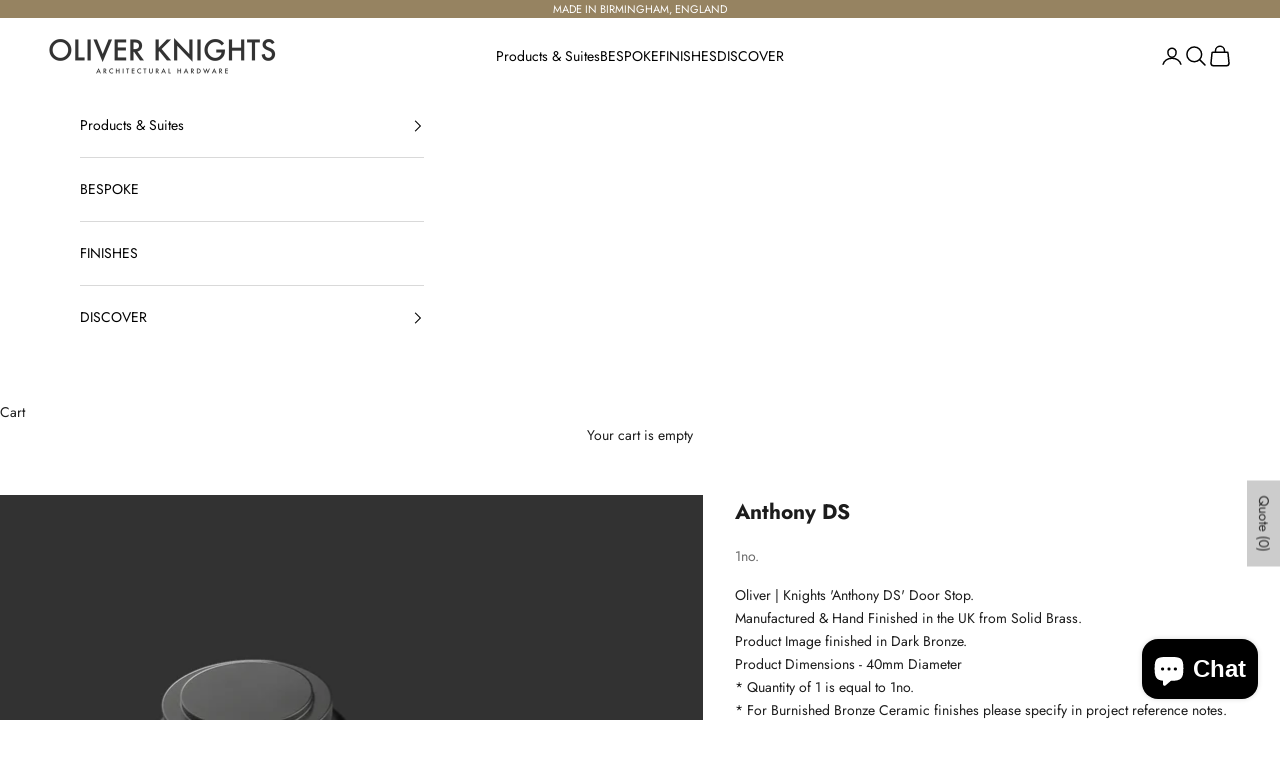

--- FILE ---
content_type: text/html; charset=utf-8
request_url: https://oliverknights.com/products/anthony-ds
body_size: 41400
content:
<!doctype html>

<html lang="en" dir="ltr">
  <head>
    <meta charset="utf-8">
    <meta name="viewport" content="width=device-width, initial-scale=1.0, height=device-height, minimum-scale=1.0, maximum-scale=5.0">

    <title>Lever Handle | Cabinet Handle | Door Knobs | Pull Handle | Flush Pulls</title><meta name="description" content="This item is available in our store. Buy high quality door, window, and cabinet hardware online from our store at exclusive prices. Our store collections include lever handles, cabinet handles, door knobs, centre door knobs, edge pulls, flush pulls, pull handles, pad handles, turn &amp; releases, and more. Click here now."><link rel="canonical" href="https://oliverknights.com/products/anthony-ds"><link rel="shortcut icon" href="//oliverknights.com/cdn/shop/files/OK_Logo.png?v=1737068398&width=96">
      <link rel="apple-touch-icon" href="//oliverknights.com/cdn/shop/files/OK_Logo.png?v=1737068398&width=180"><link rel="preconnect" href="https://fonts.shopifycdn.com" crossorigin><link rel="preload" href="//oliverknights.com/cdn/fonts/jost/jost_n4.d47a1b6347ce4a4c9f437608011273009d91f2b7.woff2" as="font" type="font/woff2" crossorigin><link rel="preload" href="//oliverknights.com/cdn/fonts/jost/jost_n4.d47a1b6347ce4a4c9f437608011273009d91f2b7.woff2" as="font" type="font/woff2" crossorigin><meta property="og:type" content="product">
  <meta property="og:title" content="Anthony DS">
  <meta property="product:price:amount" content="0.00">
  <meta property="product:price:currency" content="GBP">
  <meta property="product:availability" content="in stock"><meta property="og:image" content="http://oliverknights.com/cdn/shop/products/Anthony_DS.jpg?v=1613150953&width=2048">
  <meta property="og:image:secure_url" content="https://oliverknights.com/cdn/shop/products/Anthony_DS.jpg?v=1613150953&width=2048">
  <meta property="og:image:width" content="1920">
  <meta property="og:image:height" content="1920"><meta property="og:description" content="This item is available in our store. Buy high quality door, window, and cabinet hardware online from our store at exclusive prices. Our store collections include lever handles, cabinet handles, door knobs, centre door knobs, edge pulls, flush pulls, pull handles, pad handles, turn &amp; releases, and more. Click here now."><meta property="og:url" content="https://oliverknights.com/products/anthony-ds">
<meta property="og:site_name" content="Oliver Knights"><meta name="twitter:card" content="summary"><meta name="twitter:title" content="Anthony DS">
  <meta name="twitter:description" content="

Oliver | Knights &#39;Anthony DS&#39; Door Stop.





Manufactured &amp;amp; Hand Finished in the UK from Solid Brass.
Product Image finished in Dark Bronze.
Product Dimensions - 40mm Diameter
* Quantity of 1 is equal to 1no.
* For Burnished Bronze Ceramic finishes please specify in project reference notes.
 
Anthony DS Specification Sheet




"><meta name="twitter:image" content="https://oliverknights.com/cdn/shop/products/Anthony_DS.jpg?crop=center&height=1200&v=1613150953&width=1200">
  <meta name="twitter:image:alt" content="Anthony DS - Oliver Knights"><script async crossorigin fetchpriority="high" src="/cdn/shopifycloud/importmap-polyfill/es-modules-shim.2.4.0.js"></script>
<script type="application/ld+json">{"@context":"http:\/\/schema.org\/","@id":"\/products\/anthony-ds#product","@type":"ProductGroup","brand":{"@type":"Brand","name":"1no."},"category":"Miscellaneous","description":"\n\nOliver | Knights 'Anthony DS' Door Stop.\n\n\n\n\n\nManufactured \u0026amp; Hand Finished in the UK from Solid Brass.\nProduct Image finished in Dark Bronze.\nProduct Dimensions - 40mm Diameter\n* Quantity of 1 is equal to 1no.\n* For Burnished Bronze Ceramic finishes please specify in project reference notes.\n \nAnthony DS Specification Sheet\n\n\n\n\n","hasVariant":[{"@id":"\/products\/anthony-ds?variant=25166184120420#variant","@type":"Product","image":"https:\/\/oliverknights.com\/cdn\/shop\/products\/Anthony_DS.jpg?v=1613150953\u0026width=1920","name":"Anthony DS - Brushed Brass","offers":{"@id":"\/products\/anthony-ds?variant=25166184120420#offer","@type":"Offer","availability":"http:\/\/schema.org\/InStock","price":"0.00","priceCurrency":"GBP","url":"https:\/\/oliverknights.com\/products\/anthony-ds?variant=25166184120420"}},{"@id":"\/products\/anthony-ds?variant=25166184153188#variant","@type":"Product","image":"https:\/\/oliverknights.com\/cdn\/shop\/products\/Anthony_DS.jpg?v=1613150953\u0026width=1920","name":"Anthony DS - Polished Brass","offers":{"@id":"\/products\/anthony-ds?variant=25166184153188#offer","@type":"Offer","availability":"http:\/\/schema.org\/InStock","price":"0.00","priceCurrency":"GBP","url":"https:\/\/oliverknights.com\/products\/anthony-ds?variant=25166184153188"}},{"@id":"\/products\/anthony-ds?variant=25166184185956#variant","@type":"Product","image":"https:\/\/oliverknights.com\/cdn\/shop\/products\/Anthony_DS.jpg?v=1613150953\u0026width=1920","name":"Anthony DS - Brushed Nickel","offers":{"@id":"\/products\/anthony-ds?variant=25166184185956#offer","@type":"Offer","availability":"http:\/\/schema.org\/InStock","price":"0.00","priceCurrency":"GBP","url":"https:\/\/oliverknights.com\/products\/anthony-ds?variant=25166184185956"}},{"@id":"\/products\/anthony-ds?variant=25166184218724#variant","@type":"Product","image":"https:\/\/oliverknights.com\/cdn\/shop\/products\/Anthony_DS.jpg?v=1613150953\u0026width=1920","name":"Anthony DS - Polished Nickel","offers":{"@id":"\/products\/anthony-ds?variant=25166184218724#offer","@type":"Offer","availability":"http:\/\/schema.org\/InStock","price":"0.00","priceCurrency":"GBP","url":"https:\/\/oliverknights.com\/products\/anthony-ds?variant=25166184218724"}},{"@id":"\/products\/anthony-ds?variant=25166184251492#variant","@type":"Product","image":"https:\/\/oliverknights.com\/cdn\/shop\/products\/Anthony_DS.jpg?v=1613150953\u0026width=1920","name":"Anthony DS - Brushed Chrome","offers":{"@id":"\/products\/anthony-ds?variant=25166184251492#offer","@type":"Offer","availability":"http:\/\/schema.org\/InStock","price":"0.00","priceCurrency":"GBP","url":"https:\/\/oliverknights.com\/products\/anthony-ds?variant=25166184251492"}},{"@id":"\/products\/anthony-ds?variant=25166184284260#variant","@type":"Product","image":"https:\/\/oliverknights.com\/cdn\/shop\/products\/Anthony_DS.jpg?v=1613150953\u0026width=1920","name":"Anthony DS - Polished Chrome","offers":{"@id":"\/products\/anthony-ds?variant=25166184284260#offer","@type":"Offer","availability":"http:\/\/schema.org\/InStock","price":"0.00","priceCurrency":"GBP","url":"https:\/\/oliverknights.com\/products\/anthony-ds?variant=25166184284260"}},{"@id":"\/products\/anthony-ds?variant=46604870385818#variant","@type":"Product","image":"https:\/\/oliverknights.com\/cdn\/shop\/products\/Anthony_DS.jpg?v=1613150953\u0026width=1920","name":"Anthony DS - Dark Bronze","offers":{"@id":"\/products\/anthony-ds?variant=46604870385818#offer","@type":"Offer","availability":"http:\/\/schema.org\/InStock","price":"0.00","priceCurrency":"GBP","url":"https:\/\/oliverknights.com\/products\/anthony-ds?variant=46604870385818"}},{"@id":"\/products\/anthony-ds?variant=25166184349796#variant","@type":"Product","image":"https:\/\/oliverknights.com\/cdn\/shop\/products\/Anthony_DS.jpg?v=1613150953\u0026width=1920","name":"Anthony DS - Antique Brass","offers":{"@id":"\/products\/anthony-ds?variant=25166184349796#offer","@type":"Offer","availability":"http:\/\/schema.org\/InStock","price":"0.00","priceCurrency":"GBP","url":"https:\/\/oliverknights.com\/products\/anthony-ds?variant=25166184349796"}},{"@id":"\/products\/anthony-ds?variant=46604870418586#variant","@type":"Product","image":"https:\/\/oliverknights.com\/cdn\/shop\/products\/Anthony_DS.jpg?v=1613150953\u0026width=1920","name":"Anthony DS - Antique Nickel","offers":{"@id":"\/products\/anthony-ds?variant=46604870418586#offer","@type":"Offer","availability":"http:\/\/schema.org\/InStock","price":"0.00","priceCurrency":"GBP","url":"https:\/\/oliverknights.com\/products\/anthony-ds?variant=46604870418586"}},{"@id":"\/products\/anthony-ds?variant=46604870451354#variant","@type":"Product","image":"https:\/\/oliverknights.com\/cdn\/shop\/products\/Anthony_DS.jpg?v=1613150953\u0026width=1920","name":"Anthony DS - Burnished Bronze","offers":{"@id":"\/products\/anthony-ds?variant=46604870451354#offer","@type":"Offer","availability":"http:\/\/schema.org\/InStock","price":"0.00","priceCurrency":"GBP","url":"https:\/\/oliverknights.com\/products\/anthony-ds?variant=46604870451354"}},{"@id":"\/products\/anthony-ds?variant=46604870484122#variant","@type":"Product","image":"https:\/\/oliverknights.com\/cdn\/shop\/products\/Anthony_DS.jpg?v=1613150953\u0026width=1920","name":"Anthony DS - Brushed Brass Ceramic","offers":{"@id":"\/products\/anthony-ds?variant=46604870484122#offer","@type":"Offer","availability":"http:\/\/schema.org\/InStock","price":"0.00","priceCurrency":"GBP","url":"https:\/\/oliverknights.com\/products\/anthony-ds?variant=46604870484122"}},{"@id":"\/products\/anthony-ds?variant=46604870516890#variant","@type":"Product","image":"https:\/\/oliverknights.com\/cdn\/shop\/products\/Anthony_DS.jpg?v=1613150953\u0026width=1920","name":"Anthony DS - Polished Brass Lacquer","offers":{"@id":"\/products\/anthony-ds?variant=46604870516890#offer","@type":"Offer","availability":"http:\/\/schema.org\/InStock","price":"0.00","priceCurrency":"GBP","url":"https:\/\/oliverknights.com\/products\/anthony-ds?variant=46604870516890"}},{"@id":"\/products\/anthony-ds?variant=46604870549658#variant","@type":"Product","image":"https:\/\/oliverknights.com\/cdn\/shop\/products\/Anthony_DS.jpg?v=1613150953\u0026width=1920","name":"Anthony DS - Dark Bronze Ceramic","offers":{"@id":"\/products\/anthony-ds?variant=46604870549658#offer","@type":"Offer","availability":"http:\/\/schema.org\/InStock","price":"0.00","priceCurrency":"GBP","url":"https:\/\/oliverknights.com\/products\/anthony-ds?variant=46604870549658"}},{"@id":"\/products\/anthony-ds?variant=46604870582426#variant","@type":"Product","image":"https:\/\/oliverknights.com\/cdn\/shop\/products\/Anthony_DS.jpg?v=1613150953\u0026width=1920","name":"Anthony DS - Antique Brass Ceramic","offers":{"@id":"\/products\/anthony-ds?variant=46604870582426#offer","@type":"Offer","availability":"http:\/\/schema.org\/InStock","price":"0.00","priceCurrency":"GBP","url":"https:\/\/oliverknights.com\/products\/anthony-ds?variant=46604870582426"}},{"@id":"\/products\/anthony-ds?variant=46604870615194#variant","@type":"Product","image":"https:\/\/oliverknights.com\/cdn\/shop\/products\/Anthony_DS.jpg?v=1613150953\u0026width=1920","name":"Anthony DS - Burnished Bronze Ceramic","offers":{"@id":"\/products\/anthony-ds?variant=46604870615194#offer","@type":"Offer","availability":"http:\/\/schema.org\/InStock","price":"0.00","priceCurrency":"GBP","url":"https:\/\/oliverknights.com\/products\/anthony-ds?variant=46604870615194"}}],"name":"Anthony DS","productGroupID":"3039262900324","url":"https:\/\/oliverknights.com\/products\/anthony-ds"}</script><script type="application/ld+json">
  {
    "@context": "https://schema.org",
    "@type": "BreadcrumbList",
    "itemListElement": [{
        "@type": "ListItem",
        "position": 1,
        "name": "Home",
        "item": "https://oliverknights.com"
      },{
            "@type": "ListItem",
            "position": 2,
            "name": "Anthony DS",
            "item": "https://oliverknights.com/products/anthony-ds"
          }]
  }
</script><style>/* Typography (heading) */
  @font-face {
  font-family: Jost;
  font-weight: 400;
  font-style: normal;
  font-display: fallback;
  src: url("//oliverknights.com/cdn/fonts/jost/jost_n4.d47a1b6347ce4a4c9f437608011273009d91f2b7.woff2") format("woff2"),
       url("//oliverknights.com/cdn/fonts/jost/jost_n4.791c46290e672b3f85c3d1c651ef2efa3819eadd.woff") format("woff");
}

@font-face {
  font-family: Jost;
  font-weight: 400;
  font-style: italic;
  font-display: fallback;
  src: url("//oliverknights.com/cdn/fonts/jost/jost_i4.b690098389649750ada222b9763d55796c5283a5.woff2") format("woff2"),
       url("//oliverknights.com/cdn/fonts/jost/jost_i4.fd766415a47e50b9e391ae7ec04e2ae25e7e28b0.woff") format("woff");
}

/* Typography (body) */
  @font-face {
  font-family: Jost;
  font-weight: 400;
  font-style: normal;
  font-display: fallback;
  src: url("//oliverknights.com/cdn/fonts/jost/jost_n4.d47a1b6347ce4a4c9f437608011273009d91f2b7.woff2") format("woff2"),
       url("//oliverknights.com/cdn/fonts/jost/jost_n4.791c46290e672b3f85c3d1c651ef2efa3819eadd.woff") format("woff");
}

@font-face {
  font-family: Jost;
  font-weight: 400;
  font-style: italic;
  font-display: fallback;
  src: url("//oliverknights.com/cdn/fonts/jost/jost_i4.b690098389649750ada222b9763d55796c5283a5.woff2") format("woff2"),
       url("//oliverknights.com/cdn/fonts/jost/jost_i4.fd766415a47e50b9e391ae7ec04e2ae25e7e28b0.woff") format("woff");
}

@font-face {
  font-family: Jost;
  font-weight: 700;
  font-style: normal;
  font-display: fallback;
  src: url("//oliverknights.com/cdn/fonts/jost/jost_n7.921dc18c13fa0b0c94c5e2517ffe06139c3615a3.woff2") format("woff2"),
       url("//oliverknights.com/cdn/fonts/jost/jost_n7.cbfc16c98c1e195f46c536e775e4e959c5f2f22b.woff") format("woff");
}

@font-face {
  font-family: Jost;
  font-weight: 700;
  font-style: italic;
  font-display: fallback;
  src: url("//oliverknights.com/cdn/fonts/jost/jost_i7.d8201b854e41e19d7ed9b1a31fe4fe71deea6d3f.woff2") format("woff2"),
       url("//oliverknights.com/cdn/fonts/jost/jost_i7.eae515c34e26b6c853efddc3fc0c552e0de63757.woff") format("woff");
}

:root {
    /* Container */
    --container-max-width: 100%;
    --container-xxs-max-width: 27.5rem; /* 440px */
    --container-xs-max-width: 42.5rem; /* 680px */
    --container-sm-max-width: 61.25rem; /* 980px */
    --container-md-max-width: 71.875rem; /* 1150px */
    --container-lg-max-width: 78.75rem; /* 1260px */
    --container-xl-max-width: 85rem; /* 1360px */
    --container-gutter: 1.25rem;

    --section-vertical-spacing: 2rem;
    --section-vertical-spacing-tight:2rem;

    --section-stack-gap:1.5rem;
    --section-stack-gap-tight:1.5rem;

    /* Form settings */
    --form-gap: 1.25rem; /* Gap between fieldset and submit button */
    --fieldset-gap: 1rem; /* Gap between each form input within a fieldset */
    --form-control-gap: 0.625rem; /* Gap between input and label (ignored for floating label) */
    --checkbox-control-gap: 0.75rem; /* Horizontal gap between checkbox and its associated label */
    --input-padding-block: 0.65rem; /* Vertical padding for input, textarea and native select */
    --input-padding-inline: 0.8rem; /* Horizontal padding for input, textarea and native select */
    --checkbox-size: 0.875rem; /* Size (width and height) for checkbox */

    /* Other sizes */
    --sticky-area-height: calc(var(--announcement-bar-is-sticky, 0) * var(--announcement-bar-height, 0px) + var(--header-is-sticky, 0) * var(--header-is-visible, 1) * var(--header-height, 0px));

    /* RTL support */
    --transform-logical-flip: 1;
    --transform-origin-start: left;
    --transform-origin-end: right;

    /**
     * ---------------------------------------------------------------------
     * TYPOGRAPHY
     * ---------------------------------------------------------------------
     */

    /* Font properties */
    --heading-font-family: Jost, sans-serif;
    --heading-font-weight: 400;
    --heading-font-style: normal;
    --heading-text-transform: uppercase;
    --heading-letter-spacing: 0.12em;
    --text-font-family: Jost, sans-serif;
    --text-font-weight: 400;
    --text-font-style: normal;
    --text-letter-spacing: 0.0em;
    --button-font: var(--text-font-style) var(--text-font-weight) var(--text-sm) / 1.65 var(--text-font-family);
    --button-text-transform: uppercase;
    --button-letter-spacing: 0.18em;

    /* Font sizes */--text-heading-size-factor: 1;
    --text-h1: max(0.6875rem, clamp(1.375rem, 1.146341463414634rem + 0.975609756097561vw, 2rem) * var(--text-heading-size-factor));
    --text-h2: max(0.6875rem, clamp(1.25rem, 1.0670731707317074rem + 0.7804878048780488vw, 1.75rem) * var(--text-heading-size-factor));
    --text-h3: max(0.6875rem, clamp(1.125rem, 1.0335365853658536rem + 0.3902439024390244vw, 1.375rem) * var(--text-heading-size-factor));
    --text-h4: max(0.6875rem, clamp(1rem, 0.9542682926829268rem + 0.1951219512195122vw, 1.125rem) * var(--text-heading-size-factor));
    --text-h5: calc(0.875rem * var(--text-heading-size-factor));
    --text-h6: calc(0.75rem * var(--text-heading-size-factor));

    --text-xs: 0.75rem;
    --text-sm: 0.8125rem;
    --text-base: 0.875rem;
    --text-lg: 1.0rem;
    --text-xl: 1.125rem;

    /* Rounded variables (used for border radius) */
    --rounded-full: 9999px;
    --button-border-radius: 1.875rem;
    --input-border-radius: 1.875rem;

    /* Box shadow */
    --shadow-sm: 0 2px 8px rgb(0 0 0 / 0.05);
    --shadow: 0 5px 15px rgb(0 0 0 / 0.05);
    --shadow-md: 0 5px 30px rgb(0 0 0 / 0.05);
    --shadow-block: px px px rgb(var(--text-primary) / 0.0);

    /**
     * ---------------------------------------------------------------------
     * OTHER
     * ---------------------------------------------------------------------
     */

    --checkmark-svg-url: url(//oliverknights.com/cdn/shop/t/14/assets/checkmark.svg?v=77552481021870063511736169184);
    --cursor-zoom-in-svg-url: url(//oliverknights.com/cdn/shop/t/14/assets/cursor-zoom-in.svg?v=112480252220988712521736171100);
  }

  [dir="rtl"]:root {
    /* RTL support */
    --transform-logical-flip: -1;
    --transform-origin-start: right;
    --transform-origin-end: left;
  }

  @media screen and (min-width: 700px) {
    :root {
      /* Typography (font size) */
      --text-xs: 0.75rem;
      --text-sm: 0.8125rem;
      --text-base: 0.875rem;
      --text-lg: 1.0rem;
      --text-xl: 1.25rem;

      /* Spacing settings */
      --container-gutter: 2rem;
    }
  }

  @media screen and (min-width: 1000px) {
    :root {
      /* Spacing settings */
      --container-gutter: 3rem;

      --section-vertical-spacing: 3rem;
      --section-vertical-spacing-tight: 3rem;

      --section-stack-gap:2.25rem;
      --section-stack-gap-tight:2.25rem;
    }
  }:root {/* Overlay used for modal */
    --page-overlay: 0 0 0 / 0.4;

    /* We use the first scheme background as default */
    --page-background: ;

    /* Product colors */
    --on-sale-text: 227 44 43;
    --on-sale-badge-background: 227 44 43;
    --on-sale-badge-text: 255 255 255;
    --sold-out-badge-background: 239 239 239;
    --sold-out-badge-text: 0 0 0 / 0.65;
    --custom-badge-background: 28 28 28;
    --custom-badge-text: 255 255 255;
    --star-color: 28 28 28;

    /* Status colors */
    --success-background: 212 227 203;
    --success-text: 48 122 7;
    --warning-background: 253 241 224;
    --warning-text: 237 138 0;
    --error-background: 243 204 204;
    --error-text: 203 43 43;
  }.color-scheme--scheme-1 {
      /* Color settings */--accent: 150 131 97;
      --text-color: 28 28 28;
      --background: 255 255 255 / 1.0;
      --background-without-opacity: 255 255 255;
      --background-gradient: ;--border-color: 221 221 221;/* Button colors */
      --button-background: 150 131 97;
      --button-text-color: 255 255 255;

      /* Circled buttons */
      --circle-button-background: 150 131 97;
      --circle-button-text-color: 255 255 255;
    }.shopify-section:has(.section-spacing.color-scheme--bg-54922f2e920ba8346f6dc0fba343d673) + .shopify-section:has(.section-spacing.color-scheme--bg-54922f2e920ba8346f6dc0fba343d673:not(.bordered-section)) .section-spacing {
      padding-block-start: 0;
    }.color-scheme--scheme-2 {
      /* Color settings */--accent: 150 131 97;
      --text-color: 0 0 0;
      --background: 255 255 255 / 1.0;
      --background-without-opacity: 255 255 255;
      --background-gradient: ;--border-color: 217 217 217;/* Button colors */
      --button-background: 150 131 97;
      --button-text-color: 255 255 255;

      /* Circled buttons */
      --circle-button-background: 255 255 255;
      --circle-button-text-color: 150 131 97;
    }.shopify-section:has(.section-spacing.color-scheme--bg-54922f2e920ba8346f6dc0fba343d673) + .shopify-section:has(.section-spacing.color-scheme--bg-54922f2e920ba8346f6dc0fba343d673:not(.bordered-section)) .section-spacing {
      padding-block-start: 0;
    }.color-scheme--scheme-3 {
      /* Color settings */--accent: 150 131 97;
      --text-color: 255 255 255;
      --background: 150 131 97 / 1.0;
      --background-without-opacity: 150 131 97;
      --background-gradient: ;--border-color: 166 150 121;/* Button colors */
      --button-background: 150 131 97;
      --button-text-color: 255 255 255;

      /* Circled buttons */
      --circle-button-background: 150 131 97;
      --circle-button-text-color: 255 255 255;
    }.shopify-section:has(.section-spacing.color-scheme--bg-d41d8e264aa84419f7b812c3c64d5324) + .shopify-section:has(.section-spacing.color-scheme--bg-d41d8e264aa84419f7b812c3c64d5324:not(.bordered-section)) .section-spacing {
      padding-block-start: 0;
    }.color-scheme--scheme-4 {
      /* Color settings */--accent: 150 131 97;
      --text-color: 255 255 255;
      --background: 150 131 97 / 1.0;
      --background-without-opacity: 150 131 97;
      --background-gradient: ;--border-color: 166 150 121;/* Button colors */
      --button-background: 150 131 97;
      --button-text-color: 255 255 255;

      /* Circled buttons */
      --circle-button-background: 150 131 97;
      --circle-button-text-color: 255 255 255;
    }.shopify-section:has(.section-spacing.color-scheme--bg-d41d8e264aa84419f7b812c3c64d5324) + .shopify-section:has(.section-spacing.color-scheme--bg-d41d8e264aa84419f7b812c3c64d5324:not(.bordered-section)) .section-spacing {
      padding-block-start: 0;
    }.color-scheme--dialog {
      /* Color settings */--accent: 150 131 97;
      --text-color: 0 0 0;
      --background: 255 255 255 / 1.0;
      --background-without-opacity: 255 255 255;
      --background-gradient: ;--border-color: 217 217 217;/* Button colors */
      --button-background: 150 131 97;
      --button-text-color: 255 255 255;

      /* Circled buttons */
      --circle-button-background: 255 255 255;
      --circle-button-text-color: 150 131 97;
    }
</style><script>
  // This allows to expose several variables to the global scope, to be used in scripts
  window.themeVariables = {
    settings: {
      showPageTransition: null,
      pageType: "product",
      moneyFormat: "\u003cspan class=hidden\u003e£{{ amount }}\u003c\/span\u003e",
      moneyWithCurrencyFormat: "span class=hidden\u003e£{{ amount }} GBP\u003c\/span\u003e",
      currencyCodeEnabled: false,
      cartType: "drawer",
      staggerMenuApparition: false
    },

    strings: {
      addedToCart: "Added to your cart!",
      closeGallery: "Close gallery",
      zoomGallery: "Zoom picture",
      errorGallery: "Image cannot be loaded",
      shippingEstimatorNoResults: "Sorry, we do not ship to your address.",
      shippingEstimatorOneResult: "There is one shipping rate for your address:",
      shippingEstimatorMultipleResults: "There are several shipping rates for your address:",
      shippingEstimatorError: "One or more error occurred while retrieving shipping rates:",
      next: "Next",
      previous: "Previous"
    },

    mediaQueries: {
      'sm': 'screen and (min-width: 700px)',
      'md': 'screen and (min-width: 1000px)',
      'lg': 'screen and (min-width: 1150px)',
      'xl': 'screen and (min-width: 1400px)',
      '2xl': 'screen and (min-width: 1600px)',
      'sm-max': 'screen and (max-width: 699px)',
      'md-max': 'screen and (max-width: 999px)',
      'lg-max': 'screen and (max-width: 1149px)',
      'xl-max': 'screen and (max-width: 1399px)',
      '2xl-max': 'screen and (max-width: 1599px)',
      'motion-safe': '(prefers-reduced-motion: no-preference)',
      'motion-reduce': '(prefers-reduced-motion: reduce)',
      'supports-hover': 'screen and (pointer: fine)',
      'supports-touch': 'screen and (hover: none)'
    }
  };</script><script>
      if (!(HTMLScriptElement.supports && HTMLScriptElement.supports('importmap'))) {
        const importMapPolyfill = document.createElement('script');
        importMapPolyfill.async = true;
        importMapPolyfill.src = "//oliverknights.com/cdn/shop/t/14/assets/es-module-shims.min.js?v=98603786603752121101736169170";

        document.head.appendChild(importMapPolyfill);
      }
    </script>

    <script type="importmap">{
        "imports": {
          "vendor": "//oliverknights.com/cdn/shop/t/14/assets/vendor.min.js?v=127380567671676268461736169170",
          "theme": "//oliverknights.com/cdn/shop/t/14/assets/theme.js?v=163176108211976512811736169170",
          "photoswipe": "//oliverknights.com/cdn/shop/t/14/assets/photoswipe.min.js?v=13374349288281597431736169170"
        }
      }
    </script>

    <script type="module" src="//oliverknights.com/cdn/shop/t/14/assets/vendor.min.js?v=127380567671676268461736169170"></script>
    <script type="module" src="//oliverknights.com/cdn/shop/t/14/assets/theme.js?v=163176108211976512811736169170"></script>

    <script>window.performance && window.performance.mark && window.performance.mark('shopify.content_for_header.start');</script><meta name="google-site-verification" content="ezSaN0XqexCey9Im6z0Cz4WyBq1SofyY6wRyDHAu3p0">
<meta name="facebook-domain-verification" content="kfr8v7luoj6tojzx5mt44nthvxnlwc">
<meta id="shopify-digital-wallet" name="shopify-digital-wallet" content="/13856440420/digital_wallets/dialog">
<link rel="alternate" type="application/json+oembed" href="https://oliverknights.com/products/anthony-ds.oembed">
<script async="async" src="/checkouts/internal/preloads.js?locale=en-GB"></script>
<script id="shopify-features" type="application/json">{"accessToken":"870921e95f30a9547de38ed6c0e519a2","betas":["rich-media-storefront-analytics"],"domain":"oliverknights.com","predictiveSearch":true,"shopId":13856440420,"locale":"en"}</script>
<script>var Shopify = Shopify || {};
Shopify.shop = "oliverknight.myshopify.com";
Shopify.locale = "en";
Shopify.currency = {"active":"GBP","rate":"1.0"};
Shopify.country = "GB";
Shopify.theme = {"name":"2025 Oliver Knights Re-brand","id":139141382298,"schema_name":"Prestige","schema_version":"10.5.1","theme_store_id":855,"role":"main"};
Shopify.theme.handle = "null";
Shopify.theme.style = {"id":null,"handle":null};
Shopify.cdnHost = "oliverknights.com/cdn";
Shopify.routes = Shopify.routes || {};
Shopify.routes.root = "/";</script>
<script type="module">!function(o){(o.Shopify=o.Shopify||{}).modules=!0}(window);</script>
<script>!function(o){function n(){var o=[];function n(){o.push(Array.prototype.slice.apply(arguments))}return n.q=o,n}var t=o.Shopify=o.Shopify||{};t.loadFeatures=n(),t.autoloadFeatures=n()}(window);</script>
<script id="shop-js-analytics" type="application/json">{"pageType":"product"}</script>
<script defer="defer" async type="module" src="//oliverknights.com/cdn/shopifycloud/shop-js/modules/v2/client.init-shop-cart-sync_IZsNAliE.en.esm.js"></script>
<script defer="defer" async type="module" src="//oliverknights.com/cdn/shopifycloud/shop-js/modules/v2/chunk.common_0OUaOowp.esm.js"></script>
<script type="module">
  await import("//oliverknights.com/cdn/shopifycloud/shop-js/modules/v2/client.init-shop-cart-sync_IZsNAliE.en.esm.js");
await import("//oliverknights.com/cdn/shopifycloud/shop-js/modules/v2/chunk.common_0OUaOowp.esm.js");

  window.Shopify.SignInWithShop?.initShopCartSync?.({"fedCMEnabled":true,"windoidEnabled":true});

</script>
<script>(function() {
  var isLoaded = false;
  function asyncLoad() {
    if (isLoaded) return;
    isLoaded = true;
    var urls = ["https:\/\/cdn.weglot.com\/weglot_script_tag.js?shop=oliverknight.myshopify.com","https:\/\/chimpstatic.com\/mcjs-connected\/js\/users\/c88c1b16c9872bf3446dca10a\/d9adeac9d4f70fae228468efe.js?shop=oliverknight.myshopify.com"];
    for (var i = 0; i < urls.length; i++) {
      var s = document.createElement('script');
      s.type = 'text/javascript';
      s.async = true;
      s.src = urls[i];
      var x = document.getElementsByTagName('script')[0];
      x.parentNode.insertBefore(s, x);
    }
  };
  if(window.attachEvent) {
    window.attachEvent('onload', asyncLoad);
  } else {
    window.addEventListener('load', asyncLoad, false);
  }
})();</script>
<script id="__st">var __st={"a":13856440420,"offset":0,"reqid":"07b1931b-5c17-4df6-8d7f-d3fa7388519b-1768365179","pageurl":"oliverknights.com\/products\/anthony-ds","u":"ed69d562038e","p":"product","rtyp":"product","rid":3039262900324};</script>
<script>window.ShopifyPaypalV4VisibilityTracking = true;</script>
<script id="captcha-bootstrap">!function(){'use strict';const t='contact',e='account',n='new_comment',o=[[t,t],['blogs',n],['comments',n],[t,'customer']],c=[[e,'customer_login'],[e,'guest_login'],[e,'recover_customer_password'],[e,'create_customer']],r=t=>t.map((([t,e])=>`form[action*='/${t}']:not([data-nocaptcha='true']) input[name='form_type'][value='${e}']`)).join(','),a=t=>()=>t?[...document.querySelectorAll(t)].map((t=>t.form)):[];function s(){const t=[...o],e=r(t);return a(e)}const i='password',u='form_key',d=['recaptcha-v3-token','g-recaptcha-response','h-captcha-response',i],f=()=>{try{return window.sessionStorage}catch{return}},m='__shopify_v',_=t=>t.elements[u];function p(t,e,n=!1){try{const o=window.sessionStorage,c=JSON.parse(o.getItem(e)),{data:r}=function(t){const{data:e,action:n}=t;return t[m]||n?{data:e,action:n}:{data:t,action:n}}(c);for(const[e,n]of Object.entries(r))t.elements[e]&&(t.elements[e].value=n);n&&o.removeItem(e)}catch(o){console.error('form repopulation failed',{error:o})}}const l='form_type',E='cptcha';function T(t){t.dataset[E]=!0}const w=window,h=w.document,L='Shopify',v='ce_forms',y='captcha';let A=!1;((t,e)=>{const n=(g='f06e6c50-85a8-45c8-87d0-21a2b65856fe',I='https://cdn.shopify.com/shopifycloud/storefront-forms-hcaptcha/ce_storefront_forms_captcha_hcaptcha.v1.5.2.iife.js',D={infoText:'Protected by hCaptcha',privacyText:'Privacy',termsText:'Terms'},(t,e,n)=>{const o=w[L][v],c=o.bindForm;if(c)return c(t,g,e,D).then(n);var r;o.q.push([[t,g,e,D],n]),r=I,A||(h.body.append(Object.assign(h.createElement('script'),{id:'captcha-provider',async:!0,src:r})),A=!0)});var g,I,D;w[L]=w[L]||{},w[L][v]=w[L][v]||{},w[L][v].q=[],w[L][y]=w[L][y]||{},w[L][y].protect=function(t,e){n(t,void 0,e),T(t)},Object.freeze(w[L][y]),function(t,e,n,w,h,L){const[v,y,A,g]=function(t,e,n){const i=e?o:[],u=t?c:[],d=[...i,...u],f=r(d),m=r(i),_=r(d.filter((([t,e])=>n.includes(e))));return[a(f),a(m),a(_),s()]}(w,h,L),I=t=>{const e=t.target;return e instanceof HTMLFormElement?e:e&&e.form},D=t=>v().includes(t);t.addEventListener('submit',(t=>{const e=I(t);if(!e)return;const n=D(e)&&!e.dataset.hcaptchaBound&&!e.dataset.recaptchaBound,o=_(e),c=g().includes(e)&&(!o||!o.value);(n||c)&&t.preventDefault(),c&&!n&&(function(t){try{if(!f())return;!function(t){const e=f();if(!e)return;const n=_(t);if(!n)return;const o=n.value;o&&e.removeItem(o)}(t);const e=Array.from(Array(32),(()=>Math.random().toString(36)[2])).join('');!function(t,e){_(t)||t.append(Object.assign(document.createElement('input'),{type:'hidden',name:u})),t.elements[u].value=e}(t,e),function(t,e){const n=f();if(!n)return;const o=[...t.querySelectorAll(`input[type='${i}']`)].map((({name:t})=>t)),c=[...d,...o],r={};for(const[a,s]of new FormData(t).entries())c.includes(a)||(r[a]=s);n.setItem(e,JSON.stringify({[m]:1,action:t.action,data:r}))}(t,e)}catch(e){console.error('failed to persist form',e)}}(e),e.submit())}));const S=(t,e)=>{t&&!t.dataset[E]&&(n(t,e.some((e=>e===t))),T(t))};for(const o of['focusin','change'])t.addEventListener(o,(t=>{const e=I(t);D(e)&&S(e,y())}));const B=e.get('form_key'),M=e.get(l),P=B&&M;t.addEventListener('DOMContentLoaded',(()=>{const t=y();if(P)for(const e of t)e.elements[l].value===M&&p(e,B);[...new Set([...A(),...v().filter((t=>'true'===t.dataset.shopifyCaptcha))])].forEach((e=>S(e,t)))}))}(h,new URLSearchParams(w.location.search),n,t,e,['guest_login'])})(!0,!0)}();</script>
<script integrity="sha256-4kQ18oKyAcykRKYeNunJcIwy7WH5gtpwJnB7kiuLZ1E=" data-source-attribution="shopify.loadfeatures" defer="defer" src="//oliverknights.com/cdn/shopifycloud/storefront/assets/storefront/load_feature-a0a9edcb.js" crossorigin="anonymous"></script>
<script data-source-attribution="shopify.dynamic_checkout.dynamic.init">var Shopify=Shopify||{};Shopify.PaymentButton=Shopify.PaymentButton||{isStorefrontPortableWallets:!0,init:function(){window.Shopify.PaymentButton.init=function(){};var t=document.createElement("script");t.src="https://oliverknights.com/cdn/shopifycloud/portable-wallets/latest/portable-wallets.en.js",t.type="module",document.head.appendChild(t)}};
</script>
<script data-source-attribution="shopify.dynamic_checkout.buyer_consent">
  function portableWalletsHideBuyerConsent(e){var t=document.getElementById("shopify-buyer-consent"),n=document.getElementById("shopify-subscription-policy-button");t&&n&&(t.classList.add("hidden"),t.setAttribute("aria-hidden","true"),n.removeEventListener("click",e))}function portableWalletsShowBuyerConsent(e){var t=document.getElementById("shopify-buyer-consent"),n=document.getElementById("shopify-subscription-policy-button");t&&n&&(t.classList.remove("hidden"),t.removeAttribute("aria-hidden"),n.addEventListener("click",e))}window.Shopify?.PaymentButton&&(window.Shopify.PaymentButton.hideBuyerConsent=portableWalletsHideBuyerConsent,window.Shopify.PaymentButton.showBuyerConsent=portableWalletsShowBuyerConsent);
</script>
<script data-source-attribution="shopify.dynamic_checkout.cart.bootstrap">document.addEventListener("DOMContentLoaded",(function(){function t(){return document.querySelector("shopify-accelerated-checkout-cart, shopify-accelerated-checkout")}if(t())Shopify.PaymentButton.init();else{new MutationObserver((function(e,n){t()&&(Shopify.PaymentButton.init(),n.disconnect())})).observe(document.body,{childList:!0,subtree:!0})}}));
</script>
<script id='scb4127' type='text/javascript' async='' src='https://oliverknights.com/cdn/shopifycloud/privacy-banner/storefront-banner.js'></script>
<script>window.performance && window.performance.mark && window.performance.mark('shopify.content_for_header.end');</script>
<link href="//oliverknights.com/cdn/shop/t/14/assets/theme.css?v=54227678528924670581754621455" rel="stylesheet" type="text/css" media="all" /><!-- BEGIN app block: shopify://apps/instafeed/blocks/head-block/c447db20-095d-4a10-9725-b5977662c9d5 --><link rel="preconnect" href="https://cdn.nfcube.com/">
<link rel="preconnect" href="https://scontent.cdninstagram.com/">


  <script>
    document.addEventListener('DOMContentLoaded', function () {
      let instafeedScript = document.createElement('script');

      
        instafeedScript.src = 'https://cdn.nfcube.com/instafeed-d5b627f83ab5890a6a390ea6b1fbe45c.js';
      

      document.body.appendChild(instafeedScript);
    });
  </script>





<!-- END app block --><!-- BEGIN app block: shopify://apps/sa-request-a-quote/blocks/app-embed-block/56d84fcb-37c7-4592-bb51-641b7ec5eef0 -->


<script type="text/javascript">
    var config = {"settings":{"app_url":"https:\/\/quote.samita.io","shop_url":"oliverknight.myshopify.com","domain":"oliverknights.com","plan":"ADVANCED","new_frontend":1,"new_setting":1,"front_shop_url":"oliverknights.com","search_template_created":"true","collection_enable":1,"product_enable":1,"rfq_page":"request-a-quote","rfq_history":"quotes-history","lang_translations":[],"lang_translationsFormbuilder":[],"selector":{"productForm":[".home-product form[action*=\"\/cart\/add\"]",".shop-product form[action*=\"\/cart\/add\"]","#shopify-section-featured-product form[action*=\"\/cart\/add\"]","form.apb-product-form",".product-form__buy-buttons form[action*=\"\/cart\/add\"]","product-form form[action*=\"\/cart\/add\"]",".product-form form[action*=\"\/cart\/add\"]",".product-page form[action*=\"\/cart\/add\"]",".product-add form[action*=\"\/cart\/add\"]","[id*=\"ProductSection--\"] form[action*=\"\/cart\/add\"]","form#add-to-cart-form","form.sf-cart__form","form.productForm","form.product-form","form.product-single__form","form.shopify-product-form:not(#product-form-installment)","form.atc-form","form.atc-form-mobile","form[action*=\"\/cart\/add\"]:not([hidden]):not(#product-form-installment)"],"addtocart_selector":"#shopify_add_to_cart,.product-form .btn-cart,.js-product-button-add-to-cart,.shopify-product-form .btn-addtocart,#product-add-to-cart,.shopify-product-form .add_to_cart,.product-details__add-to-cart-button,.shopify-product-form .product-submit,.product-form__cart-buttons,.shopify-product-form input[type=\"submit\"],.js-product-form button[type=\"submit\"],form.product-purchase-form button[type=\"submit\"],#addToCart,#AddToCart,[data-btn-type=\"add-to-cart\"],.default-cart-button__button,.shopify-product-form button[data-add-to-cart],form[data-product-form] .add-to-cart-btn,.product__submit__add,.product-form .add-to-cart-button,.product-form__cart-submit,.shopify-product-form button[data-product-add],#AddToCart--product-template,.product-buy-buttons--cta,.product-form__add-btn,form[data-type=\"add-to-cart-form\"] .product__add-to-cart,.productForm .productForm-submit,.ProductForm__AddToCart,.shopify-product-form .btn--add-to-cart,.ajax-product-form button[data-add-to-cart],.shopify-product-form .product__submit__add,form[data-product-form] .add-to-cart,.product-form .product__submit__add,.shopify-product-form button[type=\"submit\"][data-add-button],.product-form .product-form__add-button,.product-form__submit,.product-single__form .add-to-cart,form#AddToCartForm button#AddToCart,form.shopify-product-form button.add-to-cart,form[action*=\"\/cart\/add\"] [name=\"add\"],form[action*=\"\/cart\/add\"] button#AddToCartDesk, form[data-product-form] button[data-product-add], .product-form--atc-button[data-product-atc], .globo-validationForm, button.single_add_to_cart_button, input#AddToCart-product-template, button[data-action=\"add-to-cart\"], .product-details-wrapper .add-to-cart input, form.product-menu-form .product-menu-button[data-product-menu-button-atc], .product-add input#AddToCart, #product-content #add-to-cart #addToCart, .product-form-submit-wrap .add-to-cart-button, .productForm-block .productForm-submit, .btn-wrapper-c .add, .product-submit input.add-to-cart, .form-element-quantity-submit .form-element-submit-button, .quantity-submit-row__submit input, form#AddToCartForm .product-add input#addToCart, .product__form .product__add-to-cart, #product-description form .product-add .add, .product-add input.button.product-add-available, .globo__validation-default, #product-area .product-details-wrapper .options .selector-wrapper .submit,.product_type_simple add_to_cart_button,.pr_atc,.js-product-button-add-to-cart,.product-cta,.tt-btn-addtocart,.product-card-interaction,.product-item__quick-form,.product--quick-add,.btn--quick[data-add-to-cart],.product-card-btn__btn,.productitem--action-atc,.quick-add-btn,.quick-add-button,.product-item__quick-add-button,add-to-cart,.cartButton,.product_after_shop_loop_buttons,.quick-buy-product-form .pb-button-shadow,.product-form__submit,.quick-add__submit,.product__submit__add,form #AddToCart-product-template, form #AddToCart, form #addToCart-product-template, form .product__add-to-cart-button, form .product-form__cart-submit, form .add-to-cart, form .cart-functions \u003e button, form .productitem--action-atc, form .product-form--atc-button, form .product-menu-button-atc, form .product__add-to-cart, form .add-to-cart-button, form #addToCart, form .product-detail__form__action \u003e button, form .product-form-submit-wrap \u003e input, form .product-form input[type=\"submit\"], form input.submit, form .add_to_cart, form .product-item-quick-shop, form #add-to-cart, form .productForm-submit, form .add-to-cart-btn, form .product-single__add-btn, form .quick-add--add-button, form .product-page--add-to-cart, form .addToCart, form .product-form .form-actions, form .button.add, form button#add, form .addtocart, form .AddtoCart, form .product-add input.add, form button#purchase, form[action*=\"\/cart\/add\"] button[type=\"submit\"], form .product__form button[type=\"submit\"], form #AddToCart--product-template","addToCartTextElement":"[data-add-to-cart-text], [data-button-text], .button-text, *:not(.icon):not(.spinner):not(.no-js):not(.spinner-inner-1):not(.spinner-inner-2):not(.spinner-inner-3)","collectionProductForm":".spf-product__form, form[action*=\"\/cart\/add\"]","collectionAddToCartSelector":".collectionPreorderAddToCartBtn, [type=\"submit\"]:not(.quick-add__submit), [name=\"add\"]:not(.quick-add__submit), .add-to-cart-btn, .pt-btn-addtocart, .js-add-to-cart, .tt-btn-addtocart, .spf-product__form-btn-addtocart, .ProductForm__AddToCart, button.gt_button.gt_product-button--add-to-cart, .button--addToCart","productCollectionItem":".grid__item, .product-item, .card \u003e .card__content .card__information,.collection-product-card,.sf__pcard,.product-item__content,.products .product-col,.pr_list_item,.pr_grid_item,.product-wrap,.tt-layout-product-item .tt-product,.products-grid .grid-item,.product-grid .indiv-product, .product-list [data-product-item],.product-list .product-block,.collection-products .collection-product,.collection__grid-loop .product-index,.product-thumbnail[data-product-thumbnail],.filters-results .product-list .card,.product-loop .product-index,#main-collection-product-grid .product-index,.collection-container .product,.featured-collection .product,.collection__grid-item,.collection-product,[data-product-grid-item],.product-grid-item.product-grid-item--featured,.collection__products .product-grid-item, .collection-alternating-product,.product-list-item, .collection-product-grid [class*=\"column\"],.collection-filters .product-grid-item, .featured-collection__content .featured-collection__item,.collection-grid .grid-item.grid-product,#CollectionProductGrid .collection-list li,.collection__products .product-item,.collection__products .product-item,#main-collection-product-grid .product-loop__item,.product-loop .product-loop__item, .products #ajaxSection c:not(.card-price),#main-collection-products .product,.grid.gap-theme \u003e li,.mainCollectionProductGrid .grid .block-product,.collection-grid-main .items-start \u003e .block, .s-collection__products .c-product-item,.products-grid .product,[data-section-type=\"collection\"] .group.block,.blocklayout .block.product,.sf__pcard,.product-grid .product-block,.product-list .product-block .product-block__inner, .collection.grid .product-item .product-item__wrapper,.collection--body--grid .product--root,.o-layout__item .product-card,.productgrid--items .productgrid--item .productitem,.box__collection,.collection-page__product,.collection-grid__row .product-block .product-block__inner,.ProductList .Grid__Cell .ProductItem .ProductItem__Wrapper,.items .item .item__inner,.grid-flex .product-block,.product-loop .product,.collection__products .product-tile,.product-list .product-item, .product-grid .grid-item .grid-item__content,.collection .product-item, .collection__grid .product-card .product-card-info,.collection-list .block,.collection__products .product-item,.product--root[data-product-view=grid],.grid__wrapper .product-loop__item,.collection__list-item, #CollectionSection .grid-uniform .grid-item, #shopify-section-collection-template .product-item, .collections__products .featured-collections__item, .collection-grid-section:not(.shopify-section),.spf-product-card,.product-grid-item,.productitem, .type-product-grid-item, .product-details, .featured-product-content","productCollectionHref":"h3[data-href*=\"\/products\/\"], div[data-href*=\"\/products\/\"], a.product-block__link[href*=\"\/products\/\"], a.indiv-product__link[href*=\"\/products\/\"], a.thumbnail__link[href*=\"\/products\/\"], a.product-item__link[href*=\"\/products\/\"], a.product-card__link[href*=\"\/products\/\"], a.product-card-link[href*=\"\/products\/\"], a.product-block__image__link[href*=\"\/products\/\"], a.stretched-link[href*=\"\/products\/\"], a.grid-product__link[href*=\"\/products\/\"], a.product-grid-item--link[href*=\"\/products\/\"], a.product-link[href*=\"\/products\/\"], a.product__link[href*=\"\/products\/\"], a.full-unstyled-link[href*=\"\/products\/\"], a.grid-item__link[href*=\"\/products\/\"], a.grid-product__link[href*=\"\/products\/\"], a[data-product-page-link][href*=\"\/products\/\"], a[href*=\"\/products\/\"]:not(.logo-bar__link,.ButtonGroup__Item.Button,.menu-promotion__link,.site-nav__link,.mobile-nav__link,.hero__sidebyside-image-link,.announcement-link,.breadcrumbs-list__link,.single-level-link,.d-none,.icon-twitter,.icon-facebook,.icon-pinterest,#btn,.list-menu__item.link.link--tex,.btnProductQuickview,.index-banner-slides-each,.global-banner-switch,.sub-nav-item-link,.announcement-bar__link)","quickViewSelector":"a.quickview-icon.quickview, .qv-icon, .previewer-button, .sca-qv-button, .product-item__action-button[data-action=\"open-modal\"], .boost-pfs-quickview-btn, .collection-product[data-action=\"show-product\"], button.product-item__quick-shop-button, .product-item__quick-shop-button-wrapper, .open-quick-view, .product-item__action-button[data-action=\"open-modal\"], .tt-btn-quickview, .product-item-quick-shop .available, .quickshop-trigger, .productitem--action-trigger:not(.productitem--action-atc), .quick-product__btn, .thumbnail, .quick_shop, a.sca-qv-button, .overlay, .quick-view, .open-quick-view, [data-product-card-link], a[rel=\"quick-view\"], a.quick-buy, div.quickview-button \u003e a, .block-inner a.more-info, .quick-shop-modal-trigger, a.quick-view-btn, a.spo-quick-view, div.quickView-button, a.product__label--quick-shop, span.trigger-quick-view, a.act-quickview-button, a.product-modal, [data-quickshop-full], [data-quickshop-slim], [data-quickshop-trigger], .quick_view_btn, .js-quickview-trigger, [id*=\"quick-add-template\"], .js-quickbuy-button","quickViewProductForm":".qv-form, .qview-form, .description-wrapper_content, .wx-product-wrapper, #sca-qv-add-item-form, .product-form, #boost-pfs-quickview-cart-form, .product.preview .shopify-product-form, .product-details__form, .gfqv-product-form, #ModalquickView form#modal_quick_view, .quick_view_form, .product_form, .quick-buy__product-form, .quick-shop-modal form[action*=\"\/cart\/add\"], #quick-shop-modal form[action*=\"\/cart\/add\"], .white-popup.quick-view form[action*=\"\/cart\/add\"], .quick-view form[action*=\"\/cart\/add\"], [id*=\"QuickShopModal-\"] form[action*=\"\/cart\/add\"], .quick-shop.active form[action*=\"\/cart\/add\"], .quick-view-panel form[action*=\"\/cart\/add\"], .content.product.preview form[action*=\"\/cart\/add\"], .quickView-wrap form[action*=\"\/cart\/add\"], .quick-modal form[action*=\"\/cart\/add\"], #colorbox form[action*=\"\/cart\/add\"], .product-quick-view form[action*=\"\/cart\/add\"], .quickform, .modal--quickshop-full, .modal--quickshop form[action*=\"\/cart\/add\"], .quick-shop-form, .fancybox-inner form[action*=\"\/cart\/add\"], #quick-view-modal form[action*=\"\/cart\/add\"], [data-product-modal] form[action*=\"\/cart\/add\"], .modal--quick-shop.modal--is-active form[action*=\"\/cart\/add\"]","searchResultSelector":".predictive-search, .search__results__products, .search-bar__results, .predictive-search-results, #PredictiveResults, .search-results-panel, .search-flydown--results, .header-search-results-wrapper, .main_search__popup","searchResultItemSelector":".predictive-search__list-item, .predictive-search__results-list li, ul li, .product-item, .search-bar__results-products .mini-product, .search__product-loop li, .grid-item, .grid-product, .search--result-group .row, .search-flydown--product, .predictive-search-group .grid, .main-search-result, .search-result","price_selector":".sf__pcard-price,.shopify-Price-amount,#price_ppr,.product-page-info__price,.tt-price,.price-box,.product__price-container,.product-meta__price-list-container,.product-item-meta__price-list-container,.collection-product-price,.product__grid__price,.product-grid-item__price,.product-price--wrapper,.price__current,.product-loop-element__price,.product-block__price,[class*=\"product-card-price\"],.ProductMeta__PriceList,.ProductItem__PriceList,.product-detail__price,.price_wrapper,.product__price__wrap,[data-price-wrapper],.product-item__price-list,.product-single__prices,.product-block--price,.product-page--pricing,.current-price,.product-prices,.product-card-prices,.product-price-block,product-price-root,.product--price-container,.product-form__prices,.product-loop__price,.card-price,.product-price-container,.product_after_shop_loop_price,.main-product__price,.product-block-price,span[data-product-price],.block-price,product-price,.price-wrapper,.price__container,#ProductPrice-product-template,#ProductPrice,.product-price,.product__price—reg,#productPrice-product-template,.product__current-price,.product-thumb-caption-price-current,.product-item-caption-price-current,.grid-product__price,.product__price,span.price:not(.mini-cart__content .price),span.product-price,.productitem--price,.product-pricing,span.money,.product-item__price,.product-list-item-price,p.price,div.price,.product-meta__prices,div.product-price,span#price,.price.money,h3.price,a.price,.price-area,.product-item-price,.pricearea,.collectionGrid .collectionBlock-info \u003e p,#ComparePrice,.product--price-wrapper,.product-page--price-wrapper,.color--shop-accent.font-size--s.t--meta.f--main,.ComparePrice,.ProductPrice,.prodThumb .title span:last-child,.product-single__price-product-template,.product-info-price,.price-money,.prod-price,#price-field,.product-grid--price,.prices,.pricing,#product-price,.money-styling,.compare-at-price,.product-item--price,.card__price,.product-card__price,.product-price__price,.product-item__price-wrapper,.product-single__price,.grid-product__price-wrap,a.grid-link p.grid-link__meta,dl.price,.mini-product__price,.predictive-search__price","buynow_selector":".shopify-payment-button","quantity_selector":"[name=\"quantity\"], input.quantity, [name=\"qty\"]","variantSelector":".product-form__variants, .ga-product_variant_select, select[name=\"id\"], input[name=\"id\"], .qview-variants \u003e select, select[name=\"id[]\"], input[name=\"grfqId\"], select[name=\"idGlobo\"]","variantActivator":".product-form__chip-wrapper, .product__swatches [data-swatch-option], .swatch__container .swatch__option, .gf_swatches .gf_swatch, .product-form__controls-group-options select, ul.clickyboxes li, .pf-variant-select, ul.swatches-select li, .product-options__value, .form-check-swatch, button.btn.swatch select.product__variant, .pf-container a, button.variant.option, ul.js-product__variant--container li, .variant-input, .product-variant \u003e ul \u003e li  ,.input--dropdown, .HorizontalList \u003e li, .product-single__swatch__item, .globo-swatch-list ul.value \u003e .select-option, .form-swatch-item, .selector-wrapper select, select.pf-input, ul.swatches-select \u003e li.nt-swatch.swatch_pr_item, ul.gfqv-swatch-values \u003e li, .lh-swatch-select, .swatch-image, .variant-image-swatch, #option-size, .selector-wrapper .replaced, .regular-select-content \u003e .regular-select-item, .radios--input, ul.swatch-view \u003e li \u003e .swatch-selector ,.single-option-selector, .swatch-element input, [data-product-option], .single-option-selector__radio, [data-index^=\"option\"], .SizeSwatchList input, .swatch-panda input[type=radio], .swatch input, .swatch-element input[type=radio], select[id*=\"product-select-\"], select[id|=\"product-select-option\"], [id|=\"productSelect-product\"], [id|=\"ProductSelect-option\"],select[id|=\"product-variants-option\"],select[id|=\"sca-qv-product-selected-option\"],select[id*=\"product-variants-\"],select[id|=\"product-selectors-option\"],select[id|=\"variant-listbox-option\"],select[id|=\"id-option\"],select[id|=\"SingleOptionSelector\"], .variant-input-wrap input, [data-action=\"select-value\"], .product-swatch-list li, .product-form__input input","checkout_btn":"input[type=\"submit\"][name=\"checkout\"], button[type=\"submit\"][name=\"checkout\"], button[type=\"button\"][name=\"checkout\"]","quoteCounter":".quotecounter .bigquotecounter, .cart-icon .quotecount, cart-icon .count, [id=\"quoteCount\"], .quoteCount, .g-quote-item span.g-badge, .medium-up--hide.small--one-half .site-header__cart span.quotecount","positionButton":".g-atc","positionCollectionButton":".g-collection-atc","positionQuickviewButton":".g-quickview-atc","positionFeatureButton":".g-feature-atc","positionSearchButton":".g-feature-atc","positionLoginButton":".g-login-btn"},"classes":{"rfqButton":"rfq-btn","rfqCollectionButton":"rfq-collection-btn","rfqCartButton":"rfq-btn-cart","rfqLoginButton":"grfq-login-to-see-price-btn","rfqTheme":"rfq-theme","rfqHidden":"rfq-hidden","rfqHidePrice":"GRFQHidePrice","rfqHideAtcBtn":"GRFQHideAddToCartButton","rfqHideBuynowBtn":"GRFQHideBuyNowButton","rfqCollectionContent":"rfq-collection-content","rfqCollectionLoaded":"rfq-collection-loaded","rfqCollectionItem":"rfq-collection-item","rfqCollectionVariantSelector":"rfq-variant-id","rfqSingleProductForm":"rfq-product-form","rfqCollectionProductForm":"rfq-collection-form","rfqFeatureProductForm":"rfq-feature-form","rfqQuickviewProductForm":"rfq-quickview-form","rfqCollectionActivator":"rfq-variant-selector"},"useLocalStorage":false,"translation_default":{"addProductGroup":"Create sectioned quote","addProductToGroup":"Add products to group","add":"ADD","searchToAddProduct":"Search to add product","clearGroup":"Clear group","duplicateItem":"Duplicate item","groupEmpty":"This group is currently empty product","note":"Note","whisedPrice":"Wished price","button":"Add to Quote","popupsuccess":"The product %s is added to your quote.","popupproductselection":"Products selection","popupreviewinformation":"Review information","popupcontactinformation":"Contact information","popupcontinue":"Continue Shopping","popupviewquote":"View Quote","popupnextstep":"Next step","popuppreviousstep":"Previous step","productsubheading":"Enter your quote quantity for each variant","popupcontactinformationheading":"Contact information","popupcontactinformationsubheading":"In order to reach out to you we would like to know a bit more about you.","popupback":"Back","popupupdate":"Update","popupproducts":"Products","popupproductssubheading":"The following products will be added to your quote request","popupthankyou":"Thank you","toast_message":"Product added to quote","pageempty":"Your quote is currently empty.","pagebutton":"Submit Request","pagesubmitting":"Submitting Request","pagesuccess":"Thank you for submitting a request a quote!","pagecontinueshopping":"Continue Shopping","pageimage":null,"pageproduct":"Product","pagevendor":"Vendor","pagesku":"SKU","pageoption":"Option","pagequantity":"Quantity","pageprice":"Price","pagetotal":"Total","formrequest":"Form Request","pagesubtotal":"Subtotal","pageremove":"Remove","error_messages":{"required":"Please fill in this field","invalid_name":"Invalid name","invalid_email":"Invalid email","invalid_phone":"Invalid phone","file_size_limit":"File size exceed limit","file_not_allowed":"File extension is not allowed","required_captcha":"Please verify captcha","element_optional":"Optional"},"historylogin":"You have to {login|login} to use Quote history feature.","historyempty":"You haven't placed any quote yet.","historyaccount":"Account Information","historycustomer":"Customer Name","historyid":null,"historydate":"Date","historyitems":"Items","historyaction":"Action","historyview":"View","login_to_show_price_button":"Login to see price","message_toast":"Product added to quote"},"show_buynow":1,"show_atc":1,"show_price":0,"convert_cart_enable":1,"redirectUrl":null,"message_type_afteratq":"popup_form","require_login":0,"login_to_show_price":0,"login_to_show_price_button_background":"transparent","login_to_show_price_button_text_color":"inherit","money_format":"£","money_format_full":"\u003cspan class=hidden\u003e£{{ amount }}\u003c\/span\u003e","rules":{"all":{"enable":true},"manual":{"enable":false,"manual_products":null},"automate":{"enable":false,"automate_rule":[{"value":null,"where":"NOT_EQUALS","select":"TITLE"}],"automate_operator":"and"}},"hide_price_rule":{"manual":{"ids":[]},"automate":{"operator":"and","rule":[{"select":"TITLE","value":null,"where":"CONTAINS"}]}},"settings":{"historylogin":"You have to {login|login} to use Quote history feature.","begin":1001},"file_extension":["pdf","jpg","jpeg","psd"],"reCAPTCHASiteKey":null,"product_field_display":["option"],"form_elements":[{"id":559391,"form_id":22204,"code":"name","type":"text","subtype":null,"label":"Name","default":null,"defaultValue":null,"hidden":0,"autofill":null,"placeholder":"Enter your name","className":null,"maxlength":null,"rows":null,"required":1,"validate":null,"allow_multiple":null,"width":"100","description":null,"created_at":"2024-01-25T13:20:42.000000Z","updated_at":"2024-01-25T13:20:42.000000Z"},{"id":559392,"form_id":22204,"code":"email","type":"email","subtype":null,"label":"Email","default":null,"defaultValue":null,"hidden":0,"autofill":null,"placeholder":"Enter your email","className":null,"maxlength":null,"rows":null,"required":1,"validate":null,"allow_multiple":null,"width":"100","description":null,"created_at":"2024-01-25T13:20:42.000000Z","updated_at":"2024-01-25T13:20:42.000000Z"},{"id":559393,"form_id":22204,"code":"text-1689330908926","type":"text","subtype":null,"label":"Company","default":null,"defaultValue":null,"hidden":0,"autofill":null,"placeholder":"Company Name","className":null,"maxlength":null,"rows":null,"required":null,"validate":null,"allow_multiple":null,"width":"100","description":null,"created_at":"2024-01-25T13:20:42.000000Z","updated_at":"2024-01-25T13:20:42.000000Z"},{"id":559394,"form_id":22204,"code":"phone-1689330947741","type":"phone","subtype":null,"label":"Phone","default":null,"defaultValue":null,"hidden":0,"autofill":null,"placeholder":"Phone Number","className":null,"maxlength":null,"rows":null,"required":1,"validate":null,"allow_multiple":null,"width":"100","description":null,"created_at":"2024-01-25T13:20:42.000000Z","updated_at":"2024-01-25T13:20:42.000000Z"},{"id":559395,"form_id":22204,"code":"text-1706172961754","type":"text","subtype":null,"label":"City \/ State","default":null,"defaultValue":null,"hidden":0,"autofill":null,"placeholder":"City \/ State","className":null,"maxlength":null,"rows":null,"required":1,"validate":null,"allow_multiple":null,"width":"100","description":null,"created_at":"2024-01-25T13:20:42.000000Z","updated_at":"2024-01-25T13:20:42.000000Z"},{"id":559396,"form_id":22204,"code":"message","type":"textarea","subtype":null,"label":"Message","default":null,"defaultValue":null,"hidden":0,"autofill":null,"placeholder":"Message","className":null,"maxlength":null,"rows":null,"required":null,"validate":null,"allow_multiple":null,"width":"100","description":null,"created_at":"2024-01-25T13:20:42.000000Z","updated_at":"2024-01-25T13:20:42.000000Z"},{"id":559397,"form_id":22204,"code":"file-1689331001476","type":"file","subtype":null,"label":"File","default":null,"defaultValue":null,"hidden":0,"autofill":null,"placeholder":null,"className":null,"maxlength":null,"rows":null,"required":null,"validate":"[\"pdf\",\"jpg\",\"jpeg\",\"psd\"]","allow_multiple":null,"width":"100","description":null,"created_at":"2024-01-25T13:20:42.000000Z","updated_at":"2024-01-25T13:20:42.000000Z"}],"quote_widget_enable":true,"quote_widget_action":"open_quote_popup","quote_widget_icon":null,"quote_widget_label":"Quote ({numOfItem})","quote_widget_background":"#cccccc","quote_widget_color":"#323232","quote_widget_position":"#000","enable_custom_price":0,"button_background":"#9b9b9b","button_color":"#ffffff","buttonfont":null,"popup_primary_bg_color":"#323232","appearance":{"headerBackground":"#323232","contentColor":"#323232","buttonColor":"#ffffff","buttonBorder":"#323232","customer_info":{"enable":false,"fields_setting":{"contact_info":{"type":["dtc","b2b"],"enable":false,"title":"Contact information","subtype":"h4","helpText":"Login to auto-fill your registered information","fields":[{"code":"contact_info[first_name]","label":"First name","type":"text","placeholder":"","className":"","width":"50","hidden":false,"defaultValue":"customer.first_name","required":true},{"code":"contact_info[last_name]","label":"Last name","placeholder":"","className":"","type":"text","width":"50","defaultValue":"customer.last_name","hidden":false,"required":true},{"code":"contact_info[email]","label":"Email address","type":"text","placeholder":"","className":"","width":"100","hidden":false,"defaultValue":"customer.email","required":true},{"code":"contact_info[phone]","label":"Phone number","placeholder":"","type":"phone","className":"","width":"100","defaultValue":"customer.phone","hidden":false,"required":true},{"code":"contact_info[address]","label":"Address","className":"","type":"select","width":"100","defaultValue":"customer.address","hidden":false,"required":false}]},"company_info":{"type":["b2b"],"enable":false,"title":"Company infomation","subtype":"h4","fields":[{"code":"company_info[name]","label":"Company name","type":"text","placeholder":"Enter your company name","className":"","width":"100","hidden":false,"required":true},{"code":"company_info[id]","label":"Company id","type":"text","placeholder":"Enter your company ID","className":"","width":"100","hidden":true,"required":false}]},"billing_address":{"type":["b2b"],"enable":false,"title":"Billing address","subtype":"h4","fields":[{"code":"billing_address[same_shipping_address]","label":"Billing address same as shipping address","placeholder":null,"className":null,"width":"100","type":"checkbox","enable":true,"required":false},{"code":"billing_address[country]","label":"Country\/region","placeholder":"","className":"","width":"100","type":"country","default":"[{\"value\":\"AC\",\"label\":\"Ascension Island\",\"selected\":true},{\"value\":\"AD\",\"label\":\"Andorra\"},{\"value\":\"AE\",\"label\":\"United Arab Emirates\"},{\"value\":\"AF\",\"label\":\"Afghanistan\"},{\"value\":\"AG\",\"label\":\"Antigua \u0026 Barbuda\"},{\"value\":\"AI\",\"label\":\"Anguilla\"},{\"value\":\"AL\",\"label\":\"Albania\"},{\"value\":\"AM\",\"label\":\"Armenia\"},{\"value\":\"AN\",\"label\":\"Netherlands Antilles\"},{\"value\":\"AO\",\"label\":\"Angola\"},{\"value\":\"AQ\",\"label\":\"Antarctica\"},{\"value\":\"AR\",\"label\":\"Argentina\"},{\"value\":\"AS\",\"label\":\"American Samoa\"},{\"value\":\"AT\",\"label\":\"Austria\"},{\"value\":\"AU\",\"label\":\"Australia\"},{\"value\":\"AW\",\"label\":\"Aruba\"},{\"value\":\"AX\",\"label\":\"\\u00c5land Islands\"},{\"value\":\"AZ\",\"label\":\"Azerbaijan\"},{\"value\":\"BA\",\"label\":\"Bosnia \u0026 Herzegovina\"},{\"value\":\"BB\",\"label\":\"Barbados\"},{\"value\":\"BD\",\"label\":\"Bangladesh\"},{\"value\":\"BE\",\"label\":\"Belgium\"},{\"value\":\"BF\",\"label\":\"Burkina Faso\"},{\"value\":\"BG\",\"label\":\"Bulgaria\"},{\"value\":\"BH\",\"label\":\"Bahrain\"},{\"value\":\"BI\",\"label\":\"Burundi\"},{\"value\":\"BJ\",\"label\":\"Benin\"},{\"value\":\"BL\",\"label\":\"St. Barth\\u00e9lemy\"},{\"value\":\"BM\",\"label\":\"Bermuda\"},{\"value\":\"BN\",\"label\":\"Brunei\"},{\"value\":\"BO\",\"label\":\"Bolivia\"},{\"value\":\"BQ\",\"label\":\"Caribbean Netherlands\"},{\"value\":\"BR\",\"label\":\"Brazil\"},{\"value\":\"BS\",\"label\":\"Bahamas\"},{\"value\":\"BT\",\"label\":\"Bhutan\"},{\"value\":\"BV\",\"label\":\"Bouvet Island\"},{\"value\":\"BW\",\"label\":\"Botswana\"},{\"value\":\"BY\",\"label\":\"Belarus\"},{\"value\":\"BZ\",\"label\":\"Belize\"},{\"value\":\"CA\",\"label\":\"Canada\"},{\"value\":\"CC\",\"label\":\"Cocos (Keeling) Islands\"},{\"value\":\"CD\",\"label\":\"Congo - Kinshasa\"},{\"value\":\"CF\",\"label\":\"Central African Republic\"},{\"value\":\"CG\",\"label\":\"Congo - Brazzaville\"},{\"value\":\"CH\",\"label\":\"Switzerland\"},{\"value\":\"CI\",\"label\":\"C\\u00f4te d\\u2019Ivoire\"},{\"value\":\"CK\",\"label\":\"Cook Islands\"},{\"value\":\"CL\",\"label\":\"Chile\"},{\"value\":\"CM\",\"label\":\"Cameroon\"},{\"value\":\"CN\",\"label\":\"China\"},{\"value\":\"CO\",\"label\":\"Colombia\"},{\"value\":\"CP\",\"label\":\"Clipperton Island\"},{\"value\":\"CR\",\"label\":\"Costa Rica\"},{\"value\":\"CU\",\"label\":\"Cuba\"},{\"value\":\"CV\",\"label\":\"Cape Verde\"},{\"value\":\"CW\",\"label\":\"Cura\\u00e7ao\"},{\"value\":\"CX\",\"label\":\"Christmas Island\"},{\"value\":\"CY\",\"label\":\"Cyprus\"},{\"value\":\"CZ\",\"label\":\"Czech Republic\"},{\"value\":\"DE\",\"label\":\"Germany\"},{\"value\":\"DG\",\"label\":\"Diego Garcia\"},{\"value\":\"DJ\",\"label\":\"Djibouti\"},{\"value\":\"DK\",\"label\":\"Denmark\"},{\"value\":\"DM\",\"label\":\"Dominica\"},{\"value\":\"DO\",\"label\":\"Dominican Republic\"},{\"value\":\"DZ\",\"label\":\"Algeria\"},{\"value\":\"EA\",\"label\":\"Ceuta \u0026 Melilla\"},{\"value\":\"EC\",\"label\":\"Ecuador\"},{\"value\":\"EE\",\"label\":\"Estonia\"},{\"value\":\"EG\",\"label\":\"Egypt\"},{\"value\":\"EH\",\"label\":\"Western Sahara\"},{\"value\":\"ER\",\"label\":\"Eritrea\"},{\"value\":\"ES\",\"label\":\"Spain\"},{\"value\":\"ET\",\"label\":\"Ethiopia\"},{\"value\":\"EU\",\"label\":\"European Union\"},{\"value\":\"FI\",\"label\":\"Finland\"},{\"value\":\"FJ\",\"label\":\"Fiji\"},{\"value\":\"FK\",\"label\":\"Falkland Islands\"},{\"value\":\"FM\",\"label\":\"Micronesia\"},{\"value\":\"FO\",\"label\":\"Faroe Islands\"},{\"value\":\"FR\",\"label\":\"France\"},{\"value\":\"GA\",\"label\":\"Gabon\"},{\"value\":\"GB\",\"label\":\"United Kingdom\"},{\"value\":\"GD\",\"label\":\"Grenada\"},{\"value\":\"GE\",\"label\":\"Georgia\"},{\"value\":\"GF\",\"label\":\"French Guiana\"},{\"value\":\"GG\",\"label\":\"Guernsey\"},{\"value\":\"GH\",\"label\":\"Ghana\"},{\"value\":\"GI\",\"label\":\"Gibraltar\"},{\"value\":\"GL\",\"label\":\"Greenland\"},{\"value\":\"GM\",\"label\":\"Gambia\"},{\"value\":\"GN\",\"label\":\"Guinea\"},{\"value\":\"GP\",\"label\":\"Guadeloupe\"},{\"value\":\"GQ\",\"label\":\"Equatorial Guinea\"},{\"value\":\"GR\",\"label\":\"Greece\"},{\"value\":\"GS\",\"label\":\"South Georgia \u0026 South Sandwich Islands\"},{\"value\":\"GT\",\"label\":\"Guatemala\"},{\"value\":\"GU\",\"label\":\"Guam\"},{\"value\":\"GW\",\"label\":\"Guinea-Bissau\"},{\"value\":\"GY\",\"label\":\"Guyana\"},{\"value\":\"HK\",\"label\":\"Hong Kong SAR China\"},{\"value\":\"HM\",\"label\":\"Heard \u0026 McDonald Islands\"},{\"value\":\"HN\",\"label\":\"Honduras\"},{\"value\":\"HR\",\"label\":\"Croatia\"},{\"value\":\"HT\",\"label\":\"Haiti\"},{\"value\":\"HU\",\"label\":\"Hungary\"},{\"value\":\"IC\",\"label\":\"Canary Islands\"},{\"value\":\"ID\",\"label\":\"Indonesia\"},{\"value\":\"IE\",\"label\":\"Ireland\"},{\"value\":\"IL\",\"label\":\"Israel\"},{\"value\":\"IM\",\"label\":\"Isle of Man\"},{\"value\":\"IN\",\"label\":\"India\"},{\"value\":\"IO\",\"label\":\"British Indian Ocean Territory\"},{\"value\":\"IQ\",\"label\":\"Iraq\"},{\"value\":\"IR\",\"label\":\"Iran\"},{\"value\":\"IS\",\"label\":\"Iceland\"},{\"value\":\"IT\",\"label\":\"Italy\"},{\"value\":\"JE\",\"label\":\"Jersey\"},{\"value\":\"JM\",\"label\":\"Jamaica\"},{\"value\":\"JO\",\"label\":\"Jordan\"},{\"value\":\"JP\",\"label\":\"Japan\"},{\"value\":\"KE\",\"label\":\"Kenya\"},{\"value\":\"KG\",\"label\":\"Kyrgyzstan\"},{\"value\":\"KH\",\"label\":\"Cambodia\"},{\"value\":\"KI\",\"label\":\"Kiribati\"},{\"value\":\"KM\",\"label\":\"Comoros\"},{\"value\":\"KN\",\"label\":\"St. Kitts \u0026 Nevis\"},{\"value\":\"KP\",\"label\":\"North Korea\"},{\"value\":\"KR\",\"label\":\"South Korea\"},{\"value\":\"KW\",\"label\":\"Kuwait\"},{\"value\":\"KY\",\"label\":\"Cayman Islands\"},{\"value\":\"KZ\",\"label\":\"Kazakhstan\"},{\"value\":\"LA\",\"label\":\"Laos\"},{\"value\":\"LB\",\"label\":\"Lebanon\"},{\"value\":\"LC\",\"label\":\"St. Lucia\"},{\"value\":\"LI\",\"label\":\"Liechtenstein\"},{\"value\":\"LK\",\"label\":\"Sri Lanka\"},{\"value\":\"LR\",\"label\":\"Liberia\"},{\"value\":\"LS\",\"label\":\"Lesotho\"},{\"value\":\"LT\",\"label\":\"Lithuania\"},{\"value\":\"LU\",\"label\":\"Luxembourg\"},{\"value\":\"LV\",\"label\":\"Latvia\"},{\"value\":\"LY\",\"label\":\"Libya\"},{\"value\":\"MA\",\"label\":\"Morocco\"},{\"value\":\"MC\",\"label\":\"Monaco\"},{\"value\":\"MD\",\"label\":\"Moldova\"},{\"value\":\"ME\",\"label\":\"Montenegro\"},{\"value\":\"MF\",\"label\":\"St. Martin\"},{\"value\":\"MG\",\"label\":\"Madagascar\"},{\"value\":\"MH\",\"label\":\"Marshall Islands\"},{\"value\":\"MK\",\"label\":\"Macedonia\"},{\"value\":\"ML\",\"label\":\"Mali\"},{\"value\":\"MM\",\"label\":\"Myanmar (Burma)\"},{\"value\":\"MN\",\"label\":\"Mongolia\"},{\"value\":\"MO\",\"label\":\"Macau SAR China\"},{\"value\":\"MP\",\"label\":\"Northern Mariana Islands\"},{\"value\":\"MQ\",\"label\":\"Martinique\"},{\"value\":\"MR\",\"label\":\"Mauritania\"},{\"value\":\"MS\",\"label\":\"Montserrat\"},{\"value\":\"MT\",\"label\":\"Malta\"},{\"value\":\"MU\",\"label\":\"Mauritius\"},{\"value\":\"MV\",\"label\":\"Maldives\"},{\"value\":\"MW\",\"label\":\"Malawi\"},{\"value\":\"MX\",\"label\":\"Mexico\"},{\"value\":\"MY\",\"label\":\"Malaysia\"},{\"value\":\"MZ\",\"label\":\"Mozambique\"},{\"value\":\"NA\",\"label\":\"Namibia\"},{\"value\":\"NC\",\"label\":\"New Caledonia\"},{\"value\":\"NE\",\"label\":\"Niger\"},{\"value\":\"NF\",\"label\":\"Norfolk Island\"},{\"value\":\"NG\",\"label\":\"Nigeria\"},{\"value\":\"NI\",\"label\":\"Nicaragua\"},{\"value\":\"NL\",\"label\":\"Netherlands\"},{\"value\":\"NO\",\"label\":\"Norway\"},{\"value\":\"NP\",\"label\":\"Nepal\"},{\"value\":\"NR\",\"label\":\"Nauru\"},{\"value\":\"NU\",\"label\":\"Niue\"},{\"value\":\"NZ\",\"label\":\"New Zealand\"},{\"value\":\"OM\",\"label\":\"Oman\"},{\"value\":\"PA\",\"label\":\"Panama\"},{\"value\":\"PE\",\"label\":\"Peru\"},{\"value\":\"PF\",\"label\":\"French Polynesia\"},{\"value\":\"PG\",\"label\":\"Papua New Guinea\"},{\"value\":\"PH\",\"label\":\"Philippines\"},{\"value\":\"PK\",\"label\":\"Pakistan\"},{\"value\":\"PL\",\"label\":\"Poland\"},{\"value\":\"PM\",\"label\":\"St. Pierre \u0026 Miquelon\"},{\"value\":\"PN\",\"label\":\"Pitcairn Islands\"},{\"value\":\"PR\",\"label\":\"Puerto Rico\"},{\"value\":\"PS\",\"label\":\"Palestinian Territories\"},{\"value\":\"PT\",\"label\":\"Portugal\"},{\"value\":\"PW\",\"label\":\"Palau\"},{\"value\":\"PY\",\"label\":\"Paraguay\"},{\"value\":\"QA\",\"label\":\"Qatar\"},{\"value\":\"QO\",\"label\":\"Outlying Oceania\"},{\"value\":\"RE\",\"label\":\"R\\u00e9union\"},{\"value\":\"REST_OF_WORLD\",\"label\":\"Rest of world\"},{\"value\":\"RO\",\"label\":\"Romania\"},{\"value\":\"RS\",\"label\":\"Serbia\"},{\"value\":\"RU\",\"label\":\"Russia\"},{\"value\":\"RW\",\"label\":\"Rwanda\"},{\"value\":\"SA\",\"label\":\"Saudi Arabia\"},{\"value\":\"SB\",\"label\":\"Solomon Islands\"},{\"value\":\"SC\",\"label\":\"Seychelles\"},{\"value\":\"SD\",\"label\":\"Sudan\"},{\"value\":\"SE\",\"label\":\"Sweden\"},{\"value\":\"SG\",\"label\":\"Singapore\"},{\"value\":\"SH\",\"label\":\"St. Helena\"},{\"value\":\"SI\",\"label\":\"Slovenia\"},{\"value\":\"SJ\",\"label\":\"Svalbard \u0026 Jan Mayen\"},{\"value\":\"SK\",\"label\":\"Slovakia\"},{\"value\":\"SL\",\"label\":\"Sierra Leone\"},{\"value\":\"SM\",\"label\":\"San Marino\"},{\"value\":\"SN\",\"label\":\"Senegal\"},{\"value\":\"SO\",\"label\":\"Somalia\"},{\"value\":\"SR\",\"label\":\"Suriname\"},{\"value\":\"SS\",\"label\":\"South Sudan\"},{\"value\":\"ST\",\"label\":\"S\\u00e3o Tom\\u00e9 \u0026 Pr\\u00edncipe\"},{\"value\":\"SV\",\"label\":\"El Salvador\"},{\"value\":\"SX\",\"label\":\"Saint Martin\"},{\"value\":\"SY\",\"label\":\"Syria\"},{\"value\":\"SZ\",\"label\":\"Eswatini\"},{\"value\":\"TA\",\"label\":\"Tristan da Cunha\"},{\"value\":\"TC\",\"label\":\"Turks \u0026 Caicos Islands\"},{\"value\":\"TD\",\"label\":\"Chad\"},{\"value\":\"TF\",\"label\":\"French Southern Territories\"},{\"value\":\"TG\",\"label\":\"Togo\"},{\"value\":\"TH\",\"label\":\"Thailand\"},{\"value\":\"TJ\",\"label\":\"Tajikistan\"},{\"value\":\"TK\",\"label\":\"Tokelau\"},{\"value\":\"TL\",\"label\":\"Timor-Leste\"},{\"value\":\"TM\",\"label\":\"Turkmenistan\"},{\"value\":\"TN\",\"label\":\"Tunisia\"},{\"value\":\"TO\",\"label\":\"Tonga\"},{\"value\":\"TR\",\"label\":\"Turkey\"},{\"value\":\"TT\",\"label\":\"Trinidad \u0026 Tobago\"},{\"value\":\"TV\",\"label\":\"Tuvalu\"},{\"value\":\"TW\",\"label\":\"Taiwan\"},{\"value\":\"TZ\",\"label\":\"Tanzania\"},{\"value\":\"UA\",\"label\":\"Ukraine\"},{\"value\":\"UG\",\"label\":\"Uganda\"},{\"value\":\"UM\",\"label\":\"U.S. Outlying Islands\"},{\"value\":\"US\",\"label\":\"United States\"},{\"value\":\"UY\",\"label\":\"Uruguay\"},{\"value\":\"UZ\",\"label\":\"Uzbekistan\"},{\"value\":\"VA\",\"label\":\"Vatican City\"},{\"value\":\"VC\",\"label\":\"St. Vincent \u0026 Grenadines\"},{\"value\":\"VE\",\"label\":\"Venezuela\"},{\"value\":\"VG\",\"label\":\"British Virgin Islands\"},{\"value\":\"VI\",\"label\":\"U.S. Virgin Islands\"},{\"value\":\"VN\",\"label\":\"Vietnam\"},{\"value\":\"VU\",\"label\":\"Vanuatu\"},{\"value\":\"WF\",\"label\":\"Wallis \u0026 Futuna\"},{\"value\":\"WS\",\"label\":\"Samoa\"},{\"value\":\"XK\",\"label\":\"Kosovo\"},{\"value\":\"YE\",\"label\":\"Yemen\"},{\"value\":\"YT\",\"label\":\"Mayotte\"},{\"value\":\"ZA\",\"label\":\"South Africa\"},{\"value\":\"ZM\",\"label\":\"Zambia\"},{\"value\":\"ZW\",\"label\":\"Zimbabwe\"}]","defaultValue":"customer.address.country","hidden":false,"required":false},{"code":"billing_address[first_name]","label":"First name","placeholder":"","className":"","type":"text","defaultValue":"customer.address.first_name","width":"50","hidden":false,"required":false},{"code":"billing_address[last_name]","label":"Last name","placeholder":"","className":"","type":"text","defaultValue":"customer.address.last_name","width":"50","hidden":false,"required":false},{"code":"billing_address[company]","label":"Company\/attention","placeholder":"","className":"","width":"100","type":"text","hidden":false,"required":false},{"code":"billing_address[address1]","label":"Address","placeholder":"Enter your address","className":"","width":"100","type":"text","defaultValue":"customer.address.country","hidden":false,"required":false},{"code":"billing_address[address2]","label":"Apartment, suite, etc","placeholder":"","className":"","width":"100","type":"text","defaultValue":"customer.address.address2","hidden":false,"required":false},{"code":"billing_address[city]","label":"City","placeholder":"Enter your city","className":"","width":"50","type":"text","hidden":false,"required":false},{"code":"billing_address[zip]","label":"Postal code","placeholder":"Enter your postal code","hidden":false,"type":"text","width":"50","defaultValue":"customer.address.zip","required":false},{"code":"billing_address[phone]","label":"Phone number","placeholder":"Enter your phone number","className":"","width":"100","type":"phone","defaultValue":"customer.address.phone","hidden":false,"required":false}]},"shipping_address":{"enable":false,"type":["dtc","b2b"],"title":"Shipping address","subtype":"h4","fields":[{"code":"shipping_address[country]","label":"Country\/region","placeholder":"","className":"","width":"100","type":"country","default":"[{\"value\":\"AC\",\"label\":\"Ascension Island\",\"selected\":true},{\"value\":\"AD\",\"label\":\"Andorra\"},{\"value\":\"AE\",\"label\":\"United Arab Emirates\"},{\"value\":\"AF\",\"label\":\"Afghanistan\"},{\"value\":\"AG\",\"label\":\"Antigua \u0026 Barbuda\"},{\"value\":\"AI\",\"label\":\"Anguilla\"},{\"value\":\"AL\",\"label\":\"Albania\"},{\"value\":\"AM\",\"label\":\"Armenia\"},{\"value\":\"AN\",\"label\":\"Netherlands Antilles\"},{\"value\":\"AO\",\"label\":\"Angola\"},{\"value\":\"AQ\",\"label\":\"Antarctica\"},{\"value\":\"AR\",\"label\":\"Argentina\"},{\"value\":\"AS\",\"label\":\"American Samoa\"},{\"value\":\"AT\",\"label\":\"Austria\"},{\"value\":\"AU\",\"label\":\"Australia\"},{\"value\":\"AW\",\"label\":\"Aruba\"},{\"value\":\"AX\",\"label\":\"\\u00c5land Islands\"},{\"value\":\"AZ\",\"label\":\"Azerbaijan\"},{\"value\":\"BA\",\"label\":\"Bosnia \u0026 Herzegovina\"},{\"value\":\"BB\",\"label\":\"Barbados\"},{\"value\":\"BD\",\"label\":\"Bangladesh\"},{\"value\":\"BE\",\"label\":\"Belgium\"},{\"value\":\"BF\",\"label\":\"Burkina Faso\"},{\"value\":\"BG\",\"label\":\"Bulgaria\"},{\"value\":\"BH\",\"label\":\"Bahrain\"},{\"value\":\"BI\",\"label\":\"Burundi\"},{\"value\":\"BJ\",\"label\":\"Benin\"},{\"value\":\"BL\",\"label\":\"St. Barth\\u00e9lemy\"},{\"value\":\"BM\",\"label\":\"Bermuda\"},{\"value\":\"BN\",\"label\":\"Brunei\"},{\"value\":\"BO\",\"label\":\"Bolivia\"},{\"value\":\"BQ\",\"label\":\"Caribbean Netherlands\"},{\"value\":\"BR\",\"label\":\"Brazil\"},{\"value\":\"BS\",\"label\":\"Bahamas\"},{\"value\":\"BT\",\"label\":\"Bhutan\"},{\"value\":\"BV\",\"label\":\"Bouvet Island\"},{\"value\":\"BW\",\"label\":\"Botswana\"},{\"value\":\"BY\",\"label\":\"Belarus\"},{\"value\":\"BZ\",\"label\":\"Belize\"},{\"value\":\"CA\",\"label\":\"Canada\"},{\"value\":\"CC\",\"label\":\"Cocos (Keeling) Islands\"},{\"value\":\"CD\",\"label\":\"Congo - Kinshasa\"},{\"value\":\"CF\",\"label\":\"Central African Republic\"},{\"value\":\"CG\",\"label\":\"Congo - Brazzaville\"},{\"value\":\"CH\",\"label\":\"Switzerland\"},{\"value\":\"CI\",\"label\":\"C\\u00f4te d\\u2019Ivoire\"},{\"value\":\"CK\",\"label\":\"Cook Islands\"},{\"value\":\"CL\",\"label\":\"Chile\"},{\"value\":\"CM\",\"label\":\"Cameroon\"},{\"value\":\"CN\",\"label\":\"China\"},{\"value\":\"CO\",\"label\":\"Colombia\"},{\"value\":\"CP\",\"label\":\"Clipperton Island\"},{\"value\":\"CR\",\"label\":\"Costa Rica\"},{\"value\":\"CU\",\"label\":\"Cuba\"},{\"value\":\"CV\",\"label\":\"Cape Verde\"},{\"value\":\"CW\",\"label\":\"Cura\\u00e7ao\"},{\"value\":\"CX\",\"label\":\"Christmas Island\"},{\"value\":\"CY\",\"label\":\"Cyprus\"},{\"value\":\"CZ\",\"label\":\"Czech Republic\"},{\"value\":\"DE\",\"label\":\"Germany\"},{\"value\":\"DG\",\"label\":\"Diego Garcia\"},{\"value\":\"DJ\",\"label\":\"Djibouti\"},{\"value\":\"DK\",\"label\":\"Denmark\"},{\"value\":\"DM\",\"label\":\"Dominica\"},{\"value\":\"DO\",\"label\":\"Dominican Republic\"},{\"value\":\"DZ\",\"label\":\"Algeria\"},{\"value\":\"EA\",\"label\":\"Ceuta \u0026 Melilla\"},{\"value\":\"EC\",\"label\":\"Ecuador\"},{\"value\":\"EE\",\"label\":\"Estonia\"},{\"value\":\"EG\",\"label\":\"Egypt\"},{\"value\":\"EH\",\"label\":\"Western Sahara\"},{\"value\":\"ER\",\"label\":\"Eritrea\"},{\"value\":\"ES\",\"label\":\"Spain\"},{\"value\":\"ET\",\"label\":\"Ethiopia\"},{\"value\":\"EU\",\"label\":\"European Union\"},{\"value\":\"FI\",\"label\":\"Finland\"},{\"value\":\"FJ\",\"label\":\"Fiji\"},{\"value\":\"FK\",\"label\":\"Falkland Islands\"},{\"value\":\"FM\",\"label\":\"Micronesia\"},{\"value\":\"FO\",\"label\":\"Faroe Islands\"},{\"value\":\"FR\",\"label\":\"France\"},{\"value\":\"GA\",\"label\":\"Gabon\"},{\"value\":\"GB\",\"label\":\"United Kingdom\"},{\"value\":\"GD\",\"label\":\"Grenada\"},{\"value\":\"GE\",\"label\":\"Georgia\"},{\"value\":\"GF\",\"label\":\"French Guiana\"},{\"value\":\"GG\",\"label\":\"Guernsey\"},{\"value\":\"GH\",\"label\":\"Ghana\"},{\"value\":\"GI\",\"label\":\"Gibraltar\"},{\"value\":\"GL\",\"label\":\"Greenland\"},{\"value\":\"GM\",\"label\":\"Gambia\"},{\"value\":\"GN\",\"label\":\"Guinea\"},{\"value\":\"GP\",\"label\":\"Guadeloupe\"},{\"value\":\"GQ\",\"label\":\"Equatorial Guinea\"},{\"value\":\"GR\",\"label\":\"Greece\"},{\"value\":\"GS\",\"label\":\"South Georgia \u0026 South Sandwich Islands\"},{\"value\":\"GT\",\"label\":\"Guatemala\"},{\"value\":\"GU\",\"label\":\"Guam\"},{\"value\":\"GW\",\"label\":\"Guinea-Bissau\"},{\"value\":\"GY\",\"label\":\"Guyana\"},{\"value\":\"HK\",\"label\":\"Hong Kong SAR China\"},{\"value\":\"HM\",\"label\":\"Heard \u0026 McDonald Islands\"},{\"value\":\"HN\",\"label\":\"Honduras\"},{\"value\":\"HR\",\"label\":\"Croatia\"},{\"value\":\"HT\",\"label\":\"Haiti\"},{\"value\":\"HU\",\"label\":\"Hungary\"},{\"value\":\"IC\",\"label\":\"Canary Islands\"},{\"value\":\"ID\",\"label\":\"Indonesia\"},{\"value\":\"IE\",\"label\":\"Ireland\"},{\"value\":\"IL\",\"label\":\"Israel\"},{\"value\":\"IM\",\"label\":\"Isle of Man\"},{\"value\":\"IN\",\"label\":\"India\"},{\"value\":\"IO\",\"label\":\"British Indian Ocean Territory\"},{\"value\":\"IQ\",\"label\":\"Iraq\"},{\"value\":\"IR\",\"label\":\"Iran\"},{\"value\":\"IS\",\"label\":\"Iceland\"},{\"value\":\"IT\",\"label\":\"Italy\"},{\"value\":\"JE\",\"label\":\"Jersey\"},{\"value\":\"JM\",\"label\":\"Jamaica\"},{\"value\":\"JO\",\"label\":\"Jordan\"},{\"value\":\"JP\",\"label\":\"Japan\"},{\"value\":\"KE\",\"label\":\"Kenya\"},{\"value\":\"KG\",\"label\":\"Kyrgyzstan\"},{\"value\":\"KH\",\"label\":\"Cambodia\"},{\"value\":\"KI\",\"label\":\"Kiribati\"},{\"value\":\"KM\",\"label\":\"Comoros\"},{\"value\":\"KN\",\"label\":\"St. Kitts \u0026 Nevis\"},{\"value\":\"KP\",\"label\":\"North Korea\"},{\"value\":\"KR\",\"label\":\"South Korea\"},{\"value\":\"KW\",\"label\":\"Kuwait\"},{\"value\":\"KY\",\"label\":\"Cayman Islands\"},{\"value\":\"KZ\",\"label\":\"Kazakhstan\"},{\"value\":\"LA\",\"label\":\"Laos\"},{\"value\":\"LB\",\"label\":\"Lebanon\"},{\"value\":\"LC\",\"label\":\"St. Lucia\"},{\"value\":\"LI\",\"label\":\"Liechtenstein\"},{\"value\":\"LK\",\"label\":\"Sri Lanka\"},{\"value\":\"LR\",\"label\":\"Liberia\"},{\"value\":\"LS\",\"label\":\"Lesotho\"},{\"value\":\"LT\",\"label\":\"Lithuania\"},{\"value\":\"LU\",\"label\":\"Luxembourg\"},{\"value\":\"LV\",\"label\":\"Latvia\"},{\"value\":\"LY\",\"label\":\"Libya\"},{\"value\":\"MA\",\"label\":\"Morocco\"},{\"value\":\"MC\",\"label\":\"Monaco\"},{\"value\":\"MD\",\"label\":\"Moldova\"},{\"value\":\"ME\",\"label\":\"Montenegro\"},{\"value\":\"MF\",\"label\":\"St. Martin\"},{\"value\":\"MG\",\"label\":\"Madagascar\"},{\"value\":\"MH\",\"label\":\"Marshall Islands\"},{\"value\":\"MK\",\"label\":\"Macedonia\"},{\"value\":\"ML\",\"label\":\"Mali\"},{\"value\":\"MM\",\"label\":\"Myanmar (Burma)\"},{\"value\":\"MN\",\"label\":\"Mongolia\"},{\"value\":\"MO\",\"label\":\"Macau SAR China\"},{\"value\":\"MP\",\"label\":\"Northern Mariana Islands\"},{\"value\":\"MQ\",\"label\":\"Martinique\"},{\"value\":\"MR\",\"label\":\"Mauritania\"},{\"value\":\"MS\",\"label\":\"Montserrat\"},{\"value\":\"MT\",\"label\":\"Malta\"},{\"value\":\"MU\",\"label\":\"Mauritius\"},{\"value\":\"MV\",\"label\":\"Maldives\"},{\"value\":\"MW\",\"label\":\"Malawi\"},{\"value\":\"MX\",\"label\":\"Mexico\"},{\"value\":\"MY\",\"label\":\"Malaysia\"},{\"value\":\"MZ\",\"label\":\"Mozambique\"},{\"value\":\"NA\",\"label\":\"Namibia\"},{\"value\":\"NC\",\"label\":\"New Caledonia\"},{\"value\":\"NE\",\"label\":\"Niger\"},{\"value\":\"NF\",\"label\":\"Norfolk Island\"},{\"value\":\"NG\",\"label\":\"Nigeria\"},{\"value\":\"NI\",\"label\":\"Nicaragua\"},{\"value\":\"NL\",\"label\":\"Netherlands\"},{\"value\":\"NO\",\"label\":\"Norway\"},{\"value\":\"NP\",\"label\":\"Nepal\"},{\"value\":\"NR\",\"label\":\"Nauru\"},{\"value\":\"NU\",\"label\":\"Niue\"},{\"value\":\"NZ\",\"label\":\"New Zealand\"},{\"value\":\"OM\",\"label\":\"Oman\"},{\"value\":\"PA\",\"label\":\"Panama\"},{\"value\":\"PE\",\"label\":\"Peru\"},{\"value\":\"PF\",\"label\":\"French Polynesia\"},{\"value\":\"PG\",\"label\":\"Papua New Guinea\"},{\"value\":\"PH\",\"label\":\"Philippines\"},{\"value\":\"PK\",\"label\":\"Pakistan\"},{\"value\":\"PL\",\"label\":\"Poland\"},{\"value\":\"PM\",\"label\":\"St. Pierre \u0026 Miquelon\"},{\"value\":\"PN\",\"label\":\"Pitcairn Islands\"},{\"value\":\"PR\",\"label\":\"Puerto Rico\"},{\"value\":\"PS\",\"label\":\"Palestinian Territories\"},{\"value\":\"PT\",\"label\":\"Portugal\"},{\"value\":\"PW\",\"label\":\"Palau\"},{\"value\":\"PY\",\"label\":\"Paraguay\"},{\"value\":\"QA\",\"label\":\"Qatar\"},{\"value\":\"QO\",\"label\":\"Outlying Oceania\"},{\"value\":\"RE\",\"label\":\"R\\u00e9union\"},{\"value\":\"REST_OF_WORLD\",\"label\":\"Rest of world\"},{\"value\":\"RO\",\"label\":\"Romania\"},{\"value\":\"RS\",\"label\":\"Serbia\"},{\"value\":\"RU\",\"label\":\"Russia\"},{\"value\":\"RW\",\"label\":\"Rwanda\"},{\"value\":\"SA\",\"label\":\"Saudi Arabia\"},{\"value\":\"SB\",\"label\":\"Solomon Islands\"},{\"value\":\"SC\",\"label\":\"Seychelles\"},{\"value\":\"SD\",\"label\":\"Sudan\"},{\"value\":\"SE\",\"label\":\"Sweden\"},{\"value\":\"SG\",\"label\":\"Singapore\"},{\"value\":\"SH\",\"label\":\"St. Helena\"},{\"value\":\"SI\",\"label\":\"Slovenia\"},{\"value\":\"SJ\",\"label\":\"Svalbard \u0026 Jan Mayen\"},{\"value\":\"SK\",\"label\":\"Slovakia\"},{\"value\":\"SL\",\"label\":\"Sierra Leone\"},{\"value\":\"SM\",\"label\":\"San Marino\"},{\"value\":\"SN\",\"label\":\"Senegal\"},{\"value\":\"SO\",\"label\":\"Somalia\"},{\"value\":\"SR\",\"label\":\"Suriname\"},{\"value\":\"SS\",\"label\":\"South Sudan\"},{\"value\":\"ST\",\"label\":\"S\\u00e3o Tom\\u00e9 \u0026 Pr\\u00edncipe\"},{\"value\":\"SV\",\"label\":\"El Salvador\"},{\"value\":\"SX\",\"label\":\"Saint Martin\"},{\"value\":\"SY\",\"label\":\"Syria\"},{\"value\":\"SZ\",\"label\":\"Eswatini\"},{\"value\":\"TA\",\"label\":\"Tristan da Cunha\"},{\"value\":\"TC\",\"label\":\"Turks \u0026 Caicos Islands\"},{\"value\":\"TD\",\"label\":\"Chad\"},{\"value\":\"TF\",\"label\":\"French Southern Territories\"},{\"value\":\"TG\",\"label\":\"Togo\"},{\"value\":\"TH\",\"label\":\"Thailand\"},{\"value\":\"TJ\",\"label\":\"Tajikistan\"},{\"value\":\"TK\",\"label\":\"Tokelau\"},{\"value\":\"TL\",\"label\":\"Timor-Leste\"},{\"value\":\"TM\",\"label\":\"Turkmenistan\"},{\"value\":\"TN\",\"label\":\"Tunisia\"},{\"value\":\"TO\",\"label\":\"Tonga\"},{\"value\":\"TR\",\"label\":\"Turkey\"},{\"value\":\"TT\",\"label\":\"Trinidad \u0026 Tobago\"},{\"value\":\"TV\",\"label\":\"Tuvalu\"},{\"value\":\"TW\",\"label\":\"Taiwan\"},{\"value\":\"TZ\",\"label\":\"Tanzania\"},{\"value\":\"UA\",\"label\":\"Ukraine\"},{\"value\":\"UG\",\"label\":\"Uganda\"},{\"value\":\"UM\",\"label\":\"U.S. Outlying Islands\"},{\"value\":\"US\",\"label\":\"United States\"},{\"value\":\"UY\",\"label\":\"Uruguay\"},{\"value\":\"UZ\",\"label\":\"Uzbekistan\"},{\"value\":\"VA\",\"label\":\"Vatican City\"},{\"value\":\"VC\",\"label\":\"St. Vincent \u0026 Grenadines\"},{\"value\":\"VE\",\"label\":\"Venezuela\"},{\"value\":\"VG\",\"label\":\"British Virgin Islands\"},{\"value\":\"VI\",\"label\":\"U.S. Virgin Islands\"},{\"value\":\"VN\",\"label\":\"Vietnam\"},{\"value\":\"VU\",\"label\":\"Vanuatu\"},{\"value\":\"WF\",\"label\":\"Wallis \u0026 Futuna\"},{\"value\":\"WS\",\"label\":\"Samoa\"},{\"value\":\"XK\",\"label\":\"Kosovo\"},{\"value\":\"YE\",\"label\":\"Yemen\"},{\"value\":\"YT\",\"label\":\"Mayotte\"},{\"value\":\"ZA\",\"label\":\"South Africa\"},{\"value\":\"ZM\",\"label\":\"Zambia\"},{\"value\":\"ZW\",\"label\":\"Zimbabwe\"}]","defaultValue":"customer.address.country","hidden":false,"required":false},{"code":"shipping_address[first_name]","label":"First name","placeholder":"","className":"","type":"text","defaultValue":"customer.address.first_name","width":"50","hidden":false,"required":false},{"code":"shipping_address[last_name]","label":"Last name","placeholder":"","className":"","type":"text","defaultValue":"customer.address.last_name","width":"50","hidden":false,"required":false},{"code":"shipping_address[company]","label":"Company\/attention","placeholder":"","className":"","width":"100","type":"text","hidden":false,"required":false},{"code":"shipping_address[address1]","label":"Address","placeholder":"Enter your address","className":"","width":"100","type":"text","defaultValue":"customer.address.country","hidden":false,"required":false},{"code":"shipping_address[address2]","label":"Apartment, suite, etc","placeholder":"","className":"","width":"100","type":"text","defaultValue":"customer.address.address2","hidden":false,"required":false},{"code":"shipping_address[city]","label":"City","placeholder":"Enter your city","className":"","width":"50","type":"text","hidden":false,"required":false},{"code":"shipping_address[zip]","label":"Postal code","placeholder":"Enter your postal code","hidden":false,"type":"text","width":"50","defaultValue":"customer.address.zip","required":false},{"code":"shipping_address[phone]","label":"Phone number","placeholder":"Enter your phone number","className":"","width":"100","type":"phone","defaultValue":"customer.address.phone","hidden":false,"required":false}]},"payment_terms":{"enable":false,"type":["b2b"],"title":"Payment terms","subtype":"h4","fields":[{"code":"payment_terms[type]","label":"Type","placeholder":null,"className":null,"width":"100","type":"select","options":"[{\"label\":\"No payment terms\",\"value\":\"none\"},{\"label\":\"Due on fulfillment\",\"value\":\"9\",\"checked\":true,\"id\":\"fulfillment\"},{\"label\":\"Net 7\",\"value\":\"2\",\"checked\":true,\"id\":\"net7\"},{\"label\":\"Net 15\",\"value\":\"3\",\"checked\":true,\"id\":\"net15\"},{\"label\":\"Net 30\",\"value\":\"4\",\"checked\":true,\"id\":\"net30\"},{\"label\":\"Net 45\",\"value\":\"8\",\"checked\":true,\"id\":\"net45\"},{\"label\":\"Net 60\",\"value\":\"5\",\"checked\":true,\"id\":\"net60\"},{\"label\":\"Net 90\",\"value\":\"6\",\"checked\":true,\"id\":\"net90\"}]","default":"[{\"label\":\"No payment terms\",\"value\":\"none\"},{\"label\":\"Due on fulfillment\",\"value\":\"9\"},{\"label\":\"Net 7\",\"value\":\"2\"},{\"label\":\"Net 15\",\"value\":\"3\"},{\"label\":\"Net 30\",\"value\":\"4\"},{\"label\":\"Net 45\",\"value\":\"8\"},{\"label\":\"Net 60\",\"value\":\"5\"},{\"label\":\"Net 90\",\"value\":\"6\"}]","defaultValue":"No payment terms","enable":true,"required":false},{"code":"payment_terms[required_deposit]","label":"Require deposit on orders created at checkout","placeholder":null,"className":null,"width":"100","type":"checkbox","defaultValue":"No payment terms","enable":true,"required":false},{"code":"payment_terms[deposit]","label":"Deposit (%)","placeholder":null,"className":null,"width":"30","type":"number","enable":true,"required":false}]}}},"extra_info":{"enable":true,"title":"Extra info","type":["dtc","b2b"],"subtype":"h4","fields":[]},"product_groups":{"enable":true,"title":"Extra info","type":["dtc","b2b"],"subtype":"h4","fields":[]}},"continue_shopping":"https:\/\/oliverknight.myshopify.com\/collections\/all","collection_variant_selector":1}}
    window.GRFQConfigs = window.GRFQConfigs || {};
    
    GRFQConfigs.classes = {
        rfqButton: 'rfq-btn',
        rfqCollectionButton: 'rfq-collection-btn',
        rfqCartButton: 'rfq-btn-cart',
        rfqLoginButton: 'grfq-login-to-see-price-btn',
        rfqTheme: 'rfq-theme',
        rfqHidden: 'rfq-hidden',
        rfqHidePrice: 'GRFQHidePrice',
        rfqHideAtcBtn: 'GRFQHideAddToCartButton',
        rfqHideBuynowBtn: 'GRFQHideBuyNowButton',
        rfqCollectionContent: 'rfq-collection-content',
        rfqCollectionLoaded: 'rfq-collection-loaded',
        rfqCollectionItem: 'rfq-collection-item',
        rfqCollectionVariantSelector: 'rfq-variant-id',
        rfqSingleProductForm: 'rfq-product-form',
        rfqCollectionProductForm: 'rfq-collection-form',
        rfqFeatureProductForm: 'rfq-feature-form',
        rfqQuickviewProductForm: 'rfq-quickview-form',
        rfqCollectionActivator: 'rfq-variant-selector'
    }
    GRFQConfigs.selector = {
        productForm: [
            ".home-product form[action*=\"/cart/add\"]",
            ".shop-product form[action*=\"/cart/add\"]",
            "#shopify-section-featured-product form[action*=\"/cart/add\"]",
            "form.apb-product-form",
            ".product-form__buy-buttons form[action*=\"/cart/add\"]",
            "product-form form[action*=\"/cart/add\"]",
            ".product-form form[action*=\"/cart/add\"]",
            ".product-page form[action*=\"/cart/add\"]",
            ".product-add form[action*=\"/cart/add\"]",
            "[id*=\"ProductSection--\"] form[action*=\"/cart/add\"]",
            "form#add-to-cart-form",
            "form.sf-cart__form",
            "form.productForm",
            "form.product-form",
            "form.product-single__form",
            "form.shopify-product-form:not(#product-form-installment)",
            "form.atc-form",
            "form.atc-form-mobile",
            "form[action*=\"/cart/add\"]:not([hidden]):not(#product-form-installment)"
        ],
        addtocart_selector: "#shopify_add_to_cart,.product-form .btn-cart,.js-product-button-add-to-cart,.shopify-product-form .btn-addtocart,#product-add-to-cart,.shopify-product-form .add_to_cart,.product-details__add-to-cart-button,.shopify-product-form .product-submit,.product-form__cart-buttons,.shopify-product-form input[type=\"submit\"],.js-product-form button[type=\"submit\"],form.product-purchase-form button[type=\"submit\"],#addToCart,#AddToCart,[data-btn-type=\"add-to-cart\"],.default-cart-button__button,.shopify-product-form button[data-add-to-cart],form[data-product-form] .add-to-cart-btn,.product__submit__add,.product-form .add-to-cart-button,.product-form__cart-submit,.shopify-product-form button[data-product-add],#AddToCart--product-template,.product-buy-buttons--cta,.product-form__add-btn,form[data-type=\"add-to-cart-form\"] .product__add-to-cart,.productForm .productForm-submit,.ProductForm__AddToCart,.shopify-product-form .btn--add-to-cart,.ajax-product-form button[data-add-to-cart],.shopify-product-form .product__submit__add,form[data-product-form] .add-to-cart,.product-form .product__submit__add,.shopify-product-form button[type=\"submit\"][data-add-button],.product-form .product-form__add-button,.product-form__submit,.product-single__form .add-to-cart,form#AddToCartForm button#AddToCart,form.shopify-product-form button.add-to-cart,form[action*=\"/cart/add\"] [name=\"add\"],form[action*=\"/cart/add\"] button#AddToCartDesk, form[data-product-form] button[data-product-add], .product-form--atc-button[data-product-atc], .globo-validationForm, button.single_add_to_cart_button, input#AddToCart-product-template, button[data-action=\"add-to-cart\"], .product-details-wrapper .add-to-cart input, form.product-menu-form .product-menu-button[data-product-menu-button-atc], .product-add input#AddToCart, #product-content #add-to-cart #addToCart, .product-form-submit-wrap .add-to-cart-button, .productForm-block .productForm-submit, .btn-wrapper-c .add, .product-submit input.add-to-cart, .form-element-quantity-submit .form-element-submit-button, .quantity-submit-row__submit input, form#AddToCartForm .product-add input#addToCart, .product__form .product__add-to-cart, #product-description form .product-add .add, .product-add input.button.product-add-available, .globo__validation-default, #product-area .product-details-wrapper .options .selector-wrapper .submit,.product_type_simple add_to_cart_button,.pr_atc,.js-product-button-add-to-cart,.product-cta,.tt-btn-addtocart,.product-card-interaction,.product-item__quick-form,.product--quick-add,.btn--quick[data-add-to-cart],.product-card-btn__btn,.productitem--action-atc,.quick-add-btn,.quick-add-button,.product-item__quick-add-button,add-to-cart,.cartButton,.product_after_shop_loop_buttons,.quick-buy-product-form .pb-button-shadow,.product-form__submit,.quick-add__submit,.product__submit__add,form #AddToCart-product-template, form #AddToCart, form #addToCart-product-template, form .product__add-to-cart-button, form .product-form__cart-submit, form .add-to-cart, form .cart-functions > button, form .productitem--action-atc, form .product-form--atc-button, form .product-menu-button-atc, form .product__add-to-cart, form .add-to-cart-button, form #addToCart, form .product-detail__form__action > button, form .product-form-submit-wrap > input, form .product-form input[type=\"submit\"], form input.submit, form .add_to_cart, form .product-item-quick-shop, form #add-to-cart, form .productForm-submit, form .add-to-cart-btn, form .product-single__add-btn, form .quick-add--add-button, form .product-page--add-to-cart, form .addToCart, form .product-form .form-actions, form .button.add, form button#add, form .addtocart, form .AddtoCart, form .product-add input.add, form button#purchase, form[action*=\"/cart/add\"] button[type=\"submit\"], form .product__form button[type=\"submit\"], form #AddToCart--product-template",
        addToCartTextElement: "[data-add-to-cart-text], [data-button-text], .button-text, *:not(.icon):not(.spinner):not(.no-js):not(.spinner-inner-1):not(.spinner-inner-2):not(.spinner-inner-3)",
        collectionProductForm: ".spf-product__form, form[action*=\"/cart/add\"]",
        collectionAddToCartSelector: ".collectionPreorderAddToCartBtn, [type=\"submit\"]:not(.quick-add__submit), [name=\"add\"]:not(.quick-add__submit), .add-to-cart-btn, .pt-btn-addtocart, .js-add-to-cart, .tt-btn-addtocart, .spf-product__form-btn-addtocart, .ProductForm__AddToCart, button.gt_button.gt_product-button--add-to-cart, .button--addToCart",
        productCollectionItem: ".grid__item, .product-item, .card > .card__content .card__information,.collection-product-card,.sf__pcard,.product-item__content,.products .product-col,.pr_list_item,.pr_grid_item,.product-wrap,.tt-layout-product-item .tt-product,.products-grid .grid-item,.product-grid .indiv-product, .product-list [data-product-item],.product-list .product-block,.collection-products .collection-product,.collection__grid-loop .product-index,.product-thumbnail[data-product-thumbnail],.filters-results .product-list .card,.product-loop .product-index,#main-collection-product-grid .product-index,.collection-container .product,.featured-collection .product,.collection__grid-item,.collection-product,[data-product-grid-item],.product-grid-item.product-grid-item--featured,.collection__products .product-grid-item, .collection-alternating-product,.product-list-item, .collection-product-grid [class*=\"column\"],.collection-filters .product-grid-item, .featured-collection__content .featured-collection__item,.collection-grid .grid-item.grid-product,#CollectionProductGrid .collection-list li,.collection__products .product-item,.collection__products .product-item,#main-collection-product-grid .product-loop__item,.product-loop .product-loop__item, .products #ajaxSection c:not(.card-price),#main-collection-products .product,.grid.gap-theme > li,.mainCollectionProductGrid .grid .block-product,.collection-grid-main .items-start > .block, .s-collection__products .c-product-item,.products-grid .product,[data-section-type=\"collection\"] .group.block,.blocklayout .block.product,.sf__pcard,.product-grid .product-block,.product-list .product-block .product-block__inner, .collection.grid .product-item .product-item__wrapper,.collection--body--grid .product--root,.o-layout__item .product-card,.productgrid--items .productgrid--item .productitem,.box__collection,.collection-page__product,.collection-grid__row .product-block .product-block__inner,.ProductList .Grid__Cell .ProductItem .ProductItem__Wrapper,.items .item .item__inner,.grid-flex .product-block,.product-loop .product,.collection__products .product-tile,.product-list .product-item, .product-grid .grid-item .grid-item__content,.collection .product-item, .collection__grid .product-card .product-card-info,.collection-list .block,.collection__products .product-item,.product--root[data-product-view=grid],.grid__wrapper .product-loop__item,.collection__list-item, #CollectionSection .grid-uniform .grid-item, #shopify-section-collection-template .product-item, .collections__products .featured-collections__item, .collection-grid-section:not(.shopify-section),.spf-product-card,.product-grid-item,.productitem, .type-product-grid-item, .product-details, .featured-product-content",
        productCollectionHref: "h3[data-href*=\"/products/\"], div[data-href*=\"/products/\"], a.product-block__link[href*=\"/products/\"], a.indiv-product__link[href*=\"/products/\"], a.thumbnail__link[href*=\"/products/\"], a.product-item__link[href*=\"/products/\"], a.product-card__link[href*=\"/products/\"], a.product-card-link[href*=\"/products/\"], a.product-block__image__link[href*=\"/products/\"], a.stretched-link[href*=\"/products/\"], a.grid-product__link[href*=\"/products/\"], a.product-grid-item--link[href*=\"/products/\"], a.product-link[href*=\"/products/\"], a.product__link[href*=\"/products/\"], a.full-unstyled-link[href*=\"/products/\"], a.grid-item__link[href*=\"/products/\"], a.grid-product__link[href*=\"/products/\"], a[data-product-page-link][href*=\"/products/\"], a[href*=\"/products/\"]:not(.logo-bar__link,.ButtonGroup__Item.Button,.menu-promotion__link,.site-nav__link,.mobile-nav__link,.hero__sidebyside-image-link,.announcement-link,.breadcrumbs-list__link,.single-level-link,.d-none,.icon-twitter,.icon-facebook,.icon-pinterest,#btn,.list-menu__item.link.link--tex,.btnProductQuickview,.index-banner-slides-each,.global-banner-switch,.sub-nav-item-link,.announcement-bar__link)",
        quickViewSelector: "a.quickview-icon.quickview, .qv-icon, .previewer-button, .sca-qv-button, .product-item__action-button[data-action=\"open-modal\"], .boost-pfs-quickview-btn, .collection-product[data-action=\"show-product\"], button.product-item__quick-shop-button, .product-item__quick-shop-button-wrapper, .open-quick-view, .product-item__action-button[data-action=\"open-modal\"], .tt-btn-quickview, .product-item-quick-shop .available, .quickshop-trigger, .productitem--action-trigger:not(.productitem--action-atc), .quick-product__btn, .thumbnail, .quick_shop, a.sca-qv-button, .overlay, .quick-view, .open-quick-view, [data-product-card-link], a[rel=\"quick-view\"], a.quick-buy, div.quickview-button > a, .block-inner a.more-info, .quick-shop-modal-trigger, a.quick-view-btn, a.spo-quick-view, div.quickView-button, a.product__label--quick-shop, span.trigger-quick-view, a.act-quickview-button, a.product-modal, [data-quickshop-full], [data-quickshop-slim], [data-quickshop-trigger], .quick_view_btn, .js-quickview-trigger, [id*=\"quick-add-template\"], .js-quickbuy-button",
        quickViewProductForm: ".qv-form, .qview-form, .description-wrapper_content, .wx-product-wrapper, #sca-qv-add-item-form, .product-form, #boost-pfs-quickview-cart-form, .product.preview .shopify-product-form, .product-details__form, .gfqv-product-form, #ModalquickView form#modal_quick_view, .quick_view_form, .product_form, .quick-buy__product-form, .quick-shop-modal form[action*=\"/cart/add\"], #quick-shop-modal form[action*=\"/cart/add\"], .white-popup.quick-view form[action*=\"/cart/add\"], .quick-view form[action*=\"/cart/add\"], [id*=\"QuickShopModal-\"] form[action*=\"/cart/add\"], .quick-shop.active form[action*=\"/cart/add\"], .quick-view-panel form[action*=\"/cart/add\"], .content.product.preview form[action*=\"/cart/add\"], .quickView-wrap form[action*=\"/cart/add\"], .quick-modal form[action*=\"/cart/add\"], #colorbox form[action*=\"/cart/add\"], .product-quick-view form[action*=\"/cart/add\"], .quickform, .modal--quickshop-full, .modal--quickshop form[action*=\"/cart/add\"], .quick-shop-form, .fancybox-inner form[action*=\"/cart/add\"], #quick-view-modal form[action*=\"/cart/add\"], [data-product-modal] form[action*=\"/cart/add\"], .modal--quick-shop.modal--is-active form[action*=\"/cart/add\"]",
        searchResultSelector: ".predictive-search, .search__results__products, .search-bar__results, .predictive-search-results, #PredictiveResults, .search-results-panel, .search-flydown--results, .header-search-results-wrapper, .main_search__popup",
        searchResultItemSelector: ".predictive-search__list-item, .predictive-search__results-list li, ul li, .product-item, .search-bar__results-products .mini-product, .search__product-loop li, .grid-item, .grid-product, .search--result-group .row, .search-flydown--product, .predictive-search-group .grid, .main-search-result, .search-result",
        price_selector: ".sf__pcard-price,.shopify-Price-amount,#price_ppr,.product-page-info__price,.tt-price,.price-box,.product__price-container,.product-meta__price-list-container,.product-item-meta__price-list-container,.collection-product-price,.product__grid__price,.product-grid-item__price,.product-price--wrapper,.price__current,.product-loop-element__price,.product-block__price,[class*=\"product-card-price\"],.ProductMeta__PriceList,.ProductItem__PriceList,.product-detail__price,.price_wrapper,.product__price__wrap,[data-price-wrapper],.product-item__price-list,.product-single__prices,.product-block--price,.product-page--pricing,.current-price,.product-prices,.product-card-prices,.product-price-block,product-price-root,.product--price-container,.product-form__prices,.product-loop__price,.card-price,.product-price-container,.product_after_shop_loop_price,.main-product__price,.product-block-price,span[data-product-price],.block-price,product-price,.price-wrapper,.price__container,#ProductPrice-product-template,#ProductPrice,.product-price,.product__price—reg,#productPrice-product-template,.product__current-price,.product-thumb-caption-price-current,.product-item-caption-price-current,.grid-product__price,.product__price,span.price:not(.mini-cart__content .price),span.product-price,.productitem--price,.product-pricing,span.money,.product-item__price,.product-list-item-price,p.price,div.price,.product-meta__prices,div.product-price,span#price,.price.money,h3.price,a.price,.price-area,.product-item-price,.pricearea,.collectionGrid .collectionBlock-info > p,#ComparePrice,.product--price-wrapper,.product-page--price-wrapper,.color--shop-accent.font-size--s.t--meta.f--main,.ComparePrice,.ProductPrice,.prodThumb .title span:last-child,.product-single__price-product-template,.product-info-price,.price-money,.prod-price,#price-field,.product-grid--price,.prices,.pricing,#product-price,.money-styling,.compare-at-price,.product-item--price,.card__price,.product-card__price,.product-price__price,.product-item__price-wrapper,.product-single__price,.grid-product__price-wrap,a.grid-link p.grid-link__meta,dl.price,.mini-product__price,.predictive-search__price",
        buynow_selector: ".shopify-payment-button",
        quantity_selector: "[name=\"quantity\"], input.quantity, [name=\"qty\"]",
        variantSelector: ".product-form__variants, .ga-product_variant_select, select[name=\"id\"], input[name=\"id\"], .qview-variants > select, select[name=\"id[]\"], input[name=\"grfqId\"], select[name=\"idGlobo\"]",
        variantActivator: ".product-form__chip-wrapper, .product__swatches [data-swatch-option], .swatch__container .swatch__option, .gf_swatches .gf_swatch, .product-form__controls-group-options select, ul.clickyboxes li, .pf-variant-select, ul.swatches-select li, .product-options__value, .form-check-swatch, button.btn.swatch select.product__variant, .pf-container a, button.variant.option, ul.js-product__variant--container li, .variant-input, .product-variant > ul > li  ,.input--dropdown, .HorizontalList > li, .product-single__swatch__item, .globo-swatch-list ul.value > .select-option, .form-swatch-item, .selector-wrapper select, select.pf-input, ul.swatches-select > li.nt-swatch.swatch_pr_item, ul.gfqv-swatch-values > li, .lh-swatch-select, .swatch-image, .variant-image-swatch, #option-size, .selector-wrapper .replaced, .regular-select-content > .regular-select-item, .radios--input, ul.swatch-view > li > .swatch-selector ,.single-option-selector, .swatch-element input, [data-product-option], .single-option-selector__radio, [data-index^=\"option\"], .SizeSwatchList input, .swatch-panda input[type=radio], .swatch input, .swatch-element input[type=radio], select[id*=\"product-select-\"], select[id|=\"product-select-option\"], [id|=\"productSelect-product\"], [id|=\"ProductSelect-option\"],select[id|=\"product-variants-option\"],select[id|=\"sca-qv-product-selected-option\"],select[id*=\"product-variants-\"],select[id|=\"product-selectors-option\"],select[id|=\"variant-listbox-option\"],select[id|=\"id-option\"],select[id|=\"SingleOptionSelector\"], .variant-input-wrap input, [data-action=\"select-value\"], .product-swatch-list li, .product-form__input input",
        checkout_btn: "input[type=\"submit\"][name=\"checkout\"], button[type=\"submit\"][name=\"checkout\"], button[type=\"button\"][name=\"checkout\"]",
        quoteCounter: ".quotecounter .bigquotecounter, .cart-icon .quotecount, cart-icon .count, [id=\"quoteCount\"], .quoteCount, .g-quote-item span.g-badge, .medium-up--hide.small--one-half .site-header__cart span.quotecount",
        positionButton: ".g-atc",
        positionCollectionButton: ".g-collection-atc",
        positionQuickviewButton: ".g-quickview-atc",
        positionFeatureButton: ".g-feature-atc",
        positionSearchButton: ".g-feature-atc",
        positionLoginButton: ".g-login-btn"
    }
    window.GRFQConfigs = config.settings || {};
    window.GRFQCollection = window.GRFQCollection || {};
    GRFQConfigs.customer = {
        'id': '',
        'email': '',
        'name': '',
        'first_name': '',
        'last_name': '',
        'phone': '',
        'note': '',
        'tags': null,
        'default_address': null,
        'addresses': null,
        'b2b': null,
        'company_available_locations': {
            "id": null,
        },
        'current_company': {
            "id": null,
        },
        'current_location': {
            "id": null,
        }
    };
    
    
    
    
    
    
    
    
    
    
    
    
        if("rfq_theme_"+( (typeof Shopify != 'undefined' && Shopify?.theme?.id ) ? Shopify?.theme?.id : 0) == "rfq_theme_100988879002"){
            GRFQConfigs.theme_info = {"id":100988879002,"name":"Theme export  danieloxford-com-awaiswork  07jun...","created_at":"2020-06-07T02:44:58+01:00","updated_at":"2025-02-11T00:10:10+00:00","role":"unpublished","theme_store_id":855,"previewable":true,"processing":false,"admin_graphql_api_id":"gid://shopify/Theme/100988879002","theme_name":"Prestige","theme_version":"1.1.1"}
        }
    
    
    
        if("rfq_theme_"+( (typeof Shopify != 'undefined' && Shopify?.theme?.id ) ? Shopify?.theme?.id : 0) == "rfq_theme_132412899482"){
            GRFQConfigs.theme_info = {"id":132412899482,"name":"Impulse","created_at":"2023-07-17T12:03:14+01:00","updated_at":"2023-07-17T12:03:14+01:00","role":"demo","theme_store_id":857,"previewable":false,"processing":true,"admin_graphql_api_id":"gid://shopify/Theme/132412899482","theme_name":"Impulse"}
        }
    
    
    
        if("rfq_theme_"+( (typeof Shopify != 'undefined' && Shopify?.theme?.id ) ? Shopify?.theme?.id : 0) == "rfq_theme_136477180058"){
            GRFQConfigs.theme_info = {"id":136477180058,"name":"Impact","created_at":"2024-07-03T17:20:05+01:00","updated_at":"2024-07-03T17:20:05+01:00","role":"demo","theme_store_id":1190,"previewable":false,"processing":true,"admin_graphql_api_id":"gid://shopify/Theme/136477180058"}
        }
    
    
    
        if("rfq_theme_"+( (typeof Shopify != 'undefined' && Shopify?.theme?.id ) ? Shopify?.theme?.id : 0) == "rfq_theme_136477278362"){
            GRFQConfigs.theme_info = {"id":136477278362,"name":"Prestige","created_at":"2024-07-03T17:27:32+01:00","updated_at":"2024-07-03T17:27:36+01:00","role":"demo","theme_store_id":855,"previewable":false,"processing":true,"admin_graphql_api_id":"gid://shopify/Theme/136477278362","theme_name":"Prestige"}
        }
    
    
    
        if("rfq_theme_"+( (typeof Shopify != 'undefined' && Shopify?.theme?.id ) ? Shopify?.theme?.id : 0) == "rfq_theme_136479211674"){
            GRFQConfigs.theme_info = {"id":136479211674,"name":"DOx - Prestige ","created_at":"2024-07-03T19:48:43+01:00","updated_at":"2024-07-06T17:20:59+01:00","role":"unpublished","theme_store_id":855,"previewable":true,"processing":false,"admin_graphql_api_id":"gid://shopify/Theme/136479211674","theme_name":"Prestige","theme_version":"10.0.1"}
        }
    
    
    
        if("rfq_theme_"+( (typeof Shopify != 'undefined' && Shopify?.theme?.id ) ? Shopify?.theme?.id : 0) == "rfq_theme_138785947802"){
            GRFQConfigs.theme_info = {"id":138785947802,"name":"Prestige","created_at":"2024-12-11T08:01:34+00:00","updated_at":"2024-12-11T08:01:34+00:00","role":"demo","theme_store_id":855,"previewable":false,"processing":true,"admin_graphql_api_id":"gid://shopify/Theme/138785947802","theme_name":"Prestige"}
        }
    
    
    
        if("rfq_theme_"+( (typeof Shopify != 'undefined' && Shopify?.theme?.id ) ? Shopify?.theme?.id : 0) == "rfq_theme_139141382298"){
            GRFQConfigs.theme_info = {"id":139141382298,"name":"2025 Oliver Knights Re-brand","created_at":"2025-01-06T13:12:48+00:00","updated_at":"2025-02-12T10:48:50+00:00","role":"main","theme_store_id":855,"previewable":true,"processing":false,"admin_graphql_api_id":"gid://shopify/Theme/139141382298","theme_name":"Prestige","theme_version":"10.5.1"}
        }
    
    
    
        if("rfq_theme_"+( (typeof Shopify != 'undefined' && Shopify?.theme?.id ) ? Shopify?.theme?.id : 0) == "rfq_theme_139333370010"){
            GRFQConfigs.theme_info = null
        }
    
    
    
        if("rfq_theme_"+( (typeof Shopify != 'undefined' && Shopify?.theme?.id ) ? Shopify?.theme?.id : 0) == "rfq_theme_66420473956"){
            GRFQConfigs.theme_info = {"id":66420473956,"name":"diva-theme","created_at":"2019-02-07T06:57:53+00:00","updated_at":"2023-07-14T11:14:36+01:00","role":"unpublished","theme_store_id":null,"previewable":true,"processing":false,"admin_graphql_api_id":"gid://shopify/Theme/66420473956","theme_name":"Diva Theme v1.4"}
        }
    
    
    
        if("rfq_theme_"+( (typeof Shopify != 'undefined' && Shopify?.theme?.id ) ? Shopify?.theme?.id : 0) == "rfq_theme_66424373348"){
            GRFQConfigs.theme_info = {"id":66424373348,"name":"Copy of diva-theme no price and cart","created_at":"2019-02-07T09:36:14+00:00","updated_at":"2025-01-27T13:11:47+00:00","role":"unpublished","theme_store_id":null,"previewable":true,"processing":false,"admin_graphql_api_id":"gid://shopify/Theme/66424373348","theme_name":"Diva Theme v1.4"}
        }
    
    
    
        if("rfq_theme_"+( (typeof Shopify != 'undefined' && Shopify?.theme?.id ) ? Shopify?.theme?.id : 0) == "rfq_theme_66425487460"){
            GRFQConfigs.theme_info = {"id":66425487460,"name":"Oliver | Knights","created_at":"2019-02-07T10:08:37+00:00","updated_at":"2025-01-23T20:46:10+00:00","role":"unpublished","theme_store_id":null,"previewable":true,"processing":false,"admin_graphql_api_id":"gid://shopify/Theme/66425487460","theme_name":"Diva Theme v1.4"}
        }
    
    
    
        if("rfq_theme_"+( (typeof Shopify != 'undefined' && Shopify?.theme?.id ) ? Shopify?.theme?.id : 0) == "rfq_theme_79326969994"){
            GRFQConfigs.theme_info = {"id":79326969994,"name":"White Version Oliver | Knights","created_at":"2019-11-24T01:00:28+00:00","updated_at":"2025-01-23T20:46:10+00:00","role":"unpublished","theme_store_id":null,"previewable":true,"processing":false,"admin_graphql_api_id":"gid://shopify/Theme/79326969994","theme_name":"Diva Theme v1.4"}
        }
    
    
    
    
    
        GRFQConfigs.product = {"id":3039262900324,"title":"Anthony DS","handle":"anthony-ds","description":"\u003cnavigation data-hook=\"navigation\" product=\"mainVM.productData\" ng-if=\"mainVM.shouldShowNavigation()\" data=\"mainVM.navigationData\"\u003e\n\u003cdiv\u003e\u003cpagination data-hook=\"pagination\" data=\"$ctrl.data\" item=\"$ctrl.item\" pagination-section-id=\"$ctrl.getPaginationSectionId()\" ng-if=\"$ctrl.shouldShowPagination()\"\u003e\n\u003cdiv class=\"product-media-container\"\u003eOliver | Knights 'Anthony DS' Door Stop.\u003c\/div\u003e\n\u003c\/pagination\u003e\u003c\/div\u003e\n\u003c\/navigation\u003e\u003cproduct-description description=\"mainVM.productData.description\"\u003e\n\u003csection class=\"description\" data-hook=\"product-page-description\" ng-if=\"descriptionVM.description\"\u003e\n\u003cdiv class=\"description-wrapper\"\u003e\n\u003cdiv class=\"content-wrapper\" aria-live=\"assertive\" data-hook=\"product-page-description-content-wrapper\" ng-style=\"{'max-height': descriptionVM.getContentHeightStyle()}\"\u003e\n\u003cp\u003eManufactured \u0026amp; Hand Finished in the UK from Solid Brass.\u003c\/p\u003e\n\u003cp\u003eProduct Image finished in Dark Bronze.\u003c\/p\u003e\n\u003cp\u003eProduct Dimensions - 40\u003cspan\u003emm Diameter\u003cbr\u003e\u003c\/span\u003e\u003c\/p\u003e\n\u003cp\u003e* Quantity of 1 is equal to 1no.\u003c\/p\u003e\n\u003cp\u003e* For Burnished Bronze Ceramic finishes please specify in project reference notes.\u003c\/p\u003e\n\u003cp\u003e \u003c\/p\u003e\n\u003cp\u003e\u003cstrong\u003eAnthony DS Specification Sheet\u003c\/strong\u003e\u003c\/p\u003e\n\u003cp\u003e\u003ca href=\"https:\/\/cdn.shopify.com\/s\/files\/1\/0138\/5644\/0420\/files\/Anthony_DS.pdf?926\" title=\"Anthony DS Specification Sheet\"\u003e\u003cimg src=\"\/\/cdn.shopify.com\/s\/files\/1\/0138\/5644\/0420\/files\/Specification_Pack_Icon_1_large.png?v=1550766171\" alt=\"\" width=\"85\" height=\"107\"\u003e\u003c\/a\u003e\u003c\/p\u003e\n\u003c\/div\u003e\n\u003c\/div\u003e\n\u003c\/section\u003e\n\u003c\/product-description\u003e","published_at":"2019-01-06T14:08:41+00:00","created_at":"2019-03-12T10:34:17+00:00","vendor":"1no.","type":"Miscellaneous","tags":["Miscellaneous"],"price":0,"price_min":0,"price_max":0,"available":true,"price_varies":false,"compare_at_price":null,"compare_at_price_min":0,"compare_at_price_max":0,"compare_at_price_varies":false,"variants":[{"id":25166184120420,"title":"Brushed Brass","option1":"Brushed Brass","option2":null,"option3":null,"sku":null,"requires_shipping":false,"taxable":false,"featured_image":null,"available":true,"name":"Anthony DS - Brushed Brass","public_title":"Brushed Brass","options":["Brushed Brass"],"price":0,"weight":0,"compare_at_price":null,"inventory_management":null,"barcode":null,"requires_selling_plan":false,"selling_plan_allocations":[]},{"id":25166184153188,"title":"Polished Brass","option1":"Polished Brass","option2":null,"option3":null,"sku":null,"requires_shipping":false,"taxable":false,"featured_image":null,"available":true,"name":"Anthony DS - Polished Brass","public_title":"Polished Brass","options":["Polished Brass"],"price":0,"weight":0,"compare_at_price":null,"inventory_management":null,"barcode":null,"requires_selling_plan":false,"selling_plan_allocations":[]},{"id":25166184185956,"title":"Brushed Nickel","option1":"Brushed Nickel","option2":null,"option3":null,"sku":null,"requires_shipping":false,"taxable":false,"featured_image":null,"available":true,"name":"Anthony DS - Brushed Nickel","public_title":"Brushed Nickel","options":["Brushed Nickel"],"price":0,"weight":0,"compare_at_price":null,"inventory_management":null,"barcode":null,"requires_selling_plan":false,"selling_plan_allocations":[]},{"id":25166184218724,"title":"Polished Nickel","option1":"Polished Nickel","option2":null,"option3":null,"sku":null,"requires_shipping":false,"taxable":false,"featured_image":null,"available":true,"name":"Anthony DS - Polished Nickel","public_title":"Polished Nickel","options":["Polished Nickel"],"price":0,"weight":0,"compare_at_price":null,"inventory_management":null,"barcode":null,"requires_selling_plan":false,"selling_plan_allocations":[]},{"id":25166184251492,"title":"Brushed Chrome","option1":"Brushed Chrome","option2":null,"option3":null,"sku":null,"requires_shipping":false,"taxable":false,"featured_image":null,"available":true,"name":"Anthony DS - Brushed Chrome","public_title":"Brushed Chrome","options":["Brushed Chrome"],"price":0,"weight":0,"compare_at_price":null,"inventory_management":null,"barcode":null,"requires_selling_plan":false,"selling_plan_allocations":[]},{"id":25166184284260,"title":"Polished Chrome","option1":"Polished Chrome","option2":null,"option3":null,"sku":null,"requires_shipping":false,"taxable":false,"featured_image":null,"available":true,"name":"Anthony DS - Polished Chrome","public_title":"Polished Chrome","options":["Polished Chrome"],"price":0,"weight":0,"compare_at_price":null,"inventory_management":null,"barcode":null,"requires_selling_plan":false,"selling_plan_allocations":[]},{"id":46604870385818,"title":"Dark Bronze","option1":"Dark Bronze","option2":null,"option3":null,"sku":null,"requires_shipping":false,"taxable":false,"featured_image":null,"available":true,"name":"Anthony DS - Dark Bronze","public_title":"Dark Bronze","options":["Dark Bronze"],"price":0,"weight":0,"compare_at_price":null,"inventory_management":null,"barcode":null,"requires_selling_plan":false,"selling_plan_allocations":[]},{"id":25166184349796,"title":"Antique Brass","option1":"Antique Brass","option2":null,"option3":null,"sku":null,"requires_shipping":false,"taxable":false,"featured_image":null,"available":true,"name":"Anthony DS - Antique Brass","public_title":"Antique Brass","options":["Antique Brass"],"price":0,"weight":0,"compare_at_price":null,"inventory_management":null,"barcode":null,"requires_selling_plan":false,"selling_plan_allocations":[]},{"id":46604870418586,"title":"Antique Nickel","option1":"Antique Nickel","option2":null,"option3":null,"sku":null,"requires_shipping":false,"taxable":false,"featured_image":null,"available":true,"name":"Anthony DS - Antique Nickel","public_title":"Antique Nickel","options":["Antique Nickel"],"price":0,"weight":0,"compare_at_price":null,"inventory_management":null,"barcode":null,"requires_selling_plan":false,"selling_plan_allocations":[]},{"id":46604870451354,"title":"Burnished Bronze","option1":"Burnished Bronze","option2":null,"option3":null,"sku":null,"requires_shipping":false,"taxable":false,"featured_image":null,"available":true,"name":"Anthony DS - Burnished Bronze","public_title":"Burnished Bronze","options":["Burnished Bronze"],"price":0,"weight":0,"compare_at_price":null,"inventory_management":null,"barcode":null,"requires_selling_plan":false,"selling_plan_allocations":[]},{"id":46604870484122,"title":"Brushed Brass Ceramic","option1":"Brushed Brass Ceramic","option2":null,"option3":null,"sku":null,"requires_shipping":false,"taxable":false,"featured_image":null,"available":true,"name":"Anthony DS - Brushed Brass Ceramic","public_title":"Brushed Brass Ceramic","options":["Brushed Brass Ceramic"],"price":0,"weight":0,"compare_at_price":null,"inventory_management":null,"barcode":null,"requires_selling_plan":false,"selling_plan_allocations":[]},{"id":46604870516890,"title":"Polished Brass Lacquer","option1":"Polished Brass Lacquer","option2":null,"option3":null,"sku":null,"requires_shipping":false,"taxable":false,"featured_image":null,"available":true,"name":"Anthony DS - Polished Brass Lacquer","public_title":"Polished Brass Lacquer","options":["Polished Brass Lacquer"],"price":0,"weight":0,"compare_at_price":null,"inventory_management":null,"barcode":null,"requires_selling_plan":false,"selling_plan_allocations":[]},{"id":46604870549658,"title":"Dark Bronze Ceramic","option1":"Dark Bronze Ceramic","option2":null,"option3":null,"sku":null,"requires_shipping":false,"taxable":false,"featured_image":null,"available":true,"name":"Anthony DS - Dark Bronze Ceramic","public_title":"Dark Bronze Ceramic","options":["Dark Bronze Ceramic"],"price":0,"weight":0,"compare_at_price":null,"inventory_management":null,"barcode":null,"requires_selling_plan":false,"selling_plan_allocations":[]},{"id":46604870582426,"title":"Antique Brass Ceramic","option1":"Antique Brass Ceramic","option2":null,"option3":null,"sku":null,"requires_shipping":false,"taxable":false,"featured_image":null,"available":true,"name":"Anthony DS - Antique Brass Ceramic","public_title":"Antique Brass Ceramic","options":["Antique Brass Ceramic"],"price":0,"weight":0,"compare_at_price":null,"inventory_management":null,"barcode":null,"requires_selling_plan":false,"selling_plan_allocations":[]},{"id":46604870615194,"title":"Burnished Bronze Ceramic","option1":"Burnished Bronze Ceramic","option2":null,"option3":null,"sku":null,"requires_shipping":false,"taxable":false,"featured_image":null,"available":true,"name":"Anthony DS - Burnished Bronze Ceramic","public_title":"Burnished Bronze Ceramic","options":["Burnished Bronze Ceramic"],"price":0,"weight":0,"compare_at_price":null,"inventory_management":null,"barcode":null,"requires_selling_plan":false,"selling_plan_allocations":[]}],"images":["\/\/oliverknights.com\/cdn\/shop\/products\/Anthony_DS.jpg?v=1613150953"],"featured_image":"\/\/oliverknights.com\/cdn\/shop\/products\/Anthony_DS.jpg?v=1613150953","options":["Finish"],"media":[{"alt":"Anthony DS - Oliver Knights","id":3664625533066,"position":1,"preview_image":{"aspect_ratio":1.0,"height":1920,"width":1920,"src":"\/\/oliverknights.com\/cdn\/shop\/products\/Anthony_DS.jpg?v=1613150953"},"aspect_ratio":1.0,"height":1920,"media_type":"image","src":"\/\/oliverknights.com\/cdn\/shop\/products\/Anthony_DS.jpg?v=1613150953","width":1920}],"requires_selling_plan":false,"selling_plan_groups":[],"content":"\u003cnavigation data-hook=\"navigation\" product=\"mainVM.productData\" ng-if=\"mainVM.shouldShowNavigation()\" data=\"mainVM.navigationData\"\u003e\n\u003cdiv\u003e\u003cpagination data-hook=\"pagination\" data=\"$ctrl.data\" item=\"$ctrl.item\" pagination-section-id=\"$ctrl.getPaginationSectionId()\" ng-if=\"$ctrl.shouldShowPagination()\"\u003e\n\u003cdiv class=\"product-media-container\"\u003eOliver | Knights 'Anthony DS' Door Stop.\u003c\/div\u003e\n\u003c\/pagination\u003e\u003c\/div\u003e\n\u003c\/navigation\u003e\u003cproduct-description description=\"mainVM.productData.description\"\u003e\n\u003csection class=\"description\" data-hook=\"product-page-description\" ng-if=\"descriptionVM.description\"\u003e\n\u003cdiv class=\"description-wrapper\"\u003e\n\u003cdiv class=\"content-wrapper\" aria-live=\"assertive\" data-hook=\"product-page-description-content-wrapper\" ng-style=\"{'max-height': descriptionVM.getContentHeightStyle()}\"\u003e\n\u003cp\u003eManufactured \u0026amp; Hand Finished in the UK from Solid Brass.\u003c\/p\u003e\n\u003cp\u003eProduct Image finished in Dark Bronze.\u003c\/p\u003e\n\u003cp\u003eProduct Dimensions - 40\u003cspan\u003emm Diameter\u003cbr\u003e\u003c\/span\u003e\u003c\/p\u003e\n\u003cp\u003e* Quantity of 1 is equal to 1no.\u003c\/p\u003e\n\u003cp\u003e* For Burnished Bronze Ceramic finishes please specify in project reference notes.\u003c\/p\u003e\n\u003cp\u003e \u003c\/p\u003e\n\u003cp\u003e\u003cstrong\u003eAnthony DS Specification Sheet\u003c\/strong\u003e\u003c\/p\u003e\n\u003cp\u003e\u003ca href=\"https:\/\/cdn.shopify.com\/s\/files\/1\/0138\/5644\/0420\/files\/Anthony_DS.pdf?926\" title=\"Anthony DS Specification Sheet\"\u003e\u003cimg src=\"\/\/cdn.shopify.com\/s\/files\/1\/0138\/5644\/0420\/files\/Specification_Pack_Icon_1_large.png?v=1550766171\" alt=\"\" width=\"85\" height=\"107\"\u003e\u003c\/a\u003e\u003c\/p\u003e\n\u003c\/div\u003e\n\u003c\/div\u003e\n\u003c\/section\u003e\n\u003c\/product-description\u003e"};
        GRFQConfigs.product['collection'] = [86985572452];
        GRFQConfigs.product.selected_or_first_available_variant = {"id":25166184120420,"title":"Brushed Brass","option1":"Brushed Brass","option2":null,"option3":null,"sku":null,"requires_shipping":false,"taxable":false,"featured_image":null,"available":true,"name":"Anthony DS - Brushed Brass","public_title":"Brushed Brass","options":["Brushed Brass"],"price":0,"weight":0,"compare_at_price":null,"inventory_management":null,"barcode":null,"requires_selling_plan":false,"selling_plan_allocations":[]};
    
    GRFQConfigs.cartItems = [];
    
    if(typeof GRFQConfigs.lang_translations.find(x => x.code == ((typeof Shopify != 'undefined' && Shopify?.locale ) ? Shopify?.locale : 'default')) != "undefined"){
        GRFQConfigs.translations = GRFQConfigs.lang_translations.find(x => x.code == (typeof Shopify != 'undefined' && Shopify?.locale ) ? Shopify?.locale : 'default');
        GRFQConfigs.translationsFormbuilder = GRFQConfigs.lang_translationsFormbuilder.filter(x => x.locale == ((typeof Shopify != 'undefined' && Shopify?.locale ) ? Shopify?.locale : 'default'));

        if(typeof GRFQConfigs.translations.error_messages === 'string'){
            try {
                GRFQConfigs.translations.error_messages = JSON.parse(GRFQConfigs.translations.error_messages)
            } catch (error) {}
        }
    }else{
        GRFQConfigs.translations = GRFQConfigs.translation_default;
    }
    GRFQConfigs.products = GRFQConfigs.products || [];
    
    if(typeof GRFQConfigs.new_setting === 'undefined'){
        GRFQConfigs.selector = {
            addtocart_selector: '#shopify_add_to_cart,.product-form .btn-cart,.js-product-button-add-to-cart,.shopify-product-form .btn-addtocart,#product-add-to-cart,.shopify-product-form .add_to_cart,.product-details__add-to-cart-button,.shopify-product-form .product-submit,.product-form__cart-buttons,.shopify-product-form input[type="submit"],.js-product-form button[type="submit"],form.product-purchase-form button[type="submit"],#addToCart,#AddToCart,[data-btn-type="add-to-cart"],.default-cart-button__button,.shopify-product-form button[data-add-to-cart],form[data-product-form] .add-to-cart-btn,.product__submit__add,.product-form .add-to-cart-button,.product-form__cart-submit,.shopify-product-form button[data-product-add],#AddToCart--product-template,.product-buy-buttons--cta,.product-form__add-btn,form[data-type="add-to-cart-form"] .product__add-to-cart,.productForm .productForm-submit,.ProductForm__AddToCart,.shopify-product-form .btn--add-to-cart,.ajax-product-form button[data-add-to-cart],.shopify-product-form .product__submit__add,form[data-product-form] .add-to-cart,.product-form .product__submit__add,.shopify-product-form button[type="submit"][data-add-button],.product-form .product-form__add-button,.product-form__submit,.product-single__form .add-to-cart,form#AddToCartForm button#AddToCart,form.shopify-product-form button.add-to-cart,form[action*="/cart/add"] [name="add"],form[action*="/cart/add"] button#AddToCartDesk, form[data-product-form] button[data-product-add], .product-form--atc-button[data-product-atc], .globo-validationForm, button.single_add_to_cart_button, input#AddToCart-product-template, button[data-action="add-to-cart"], .product-details-wrapper .add-to-cart input, form.product-menu-form .product-menu-button[data-product-menu-button-atc], .product-add input#AddToCart, #product-content #add-to-cart #addToCart, .product-form-submit-wrap .add-to-cart-button, .productForm-block .productForm-submit, .btn-wrapper-c .add, .product-submit input.add-to-cart, .form-element-quantity-submit .form-element-submit-button, .quantity-submit-row__submit input, form#AddToCartForm .product-add input#addToCart, .product__form .product__add-to-cart, #product-description form .product-add .add, .product-add input.button.product-add-available, .globo__validation-default, #product-area .product-details-wrapper .options .selector-wrapper .submit,.product_type_simple add_to_cart_button,.pr_atc,.js-product-button-add-to-cart,.product-cta,.tt-btn-addtocart,.product-card-interaction,.product-item__quick-form,.product--quick-add,.btn--quick[data-add-to-cart],.product-card-btn__btn,.productitem--action-atc,.quick-add-btn,.quick-add-button,.product-item__quick-add-button,add-to-cart,.cartButton,.product_after_shop_loop_buttons,.quick-buy-product-form .pb-button-shadow,.product-form__submit,.quick-add__submit,.product__submit__add,form #AddToCart-product-template, form #AddToCart, form #addToCart-product-template, form .product__add-to-cart-button, form .product-form__cart-submit, form .add-to-cart, form .cart-functions > button, form .productitem--action-atc, form .product-form--atc-button, form .product-menu-button-atc, form .product__add-to-cart, form .product-add, form .add-to-cart-button, form #addToCart, form .product-detail__form__action > button, form .product-form-submit-wrap > input, form .product-form input[type="submit"], form input.submit, form .add_to_cart, form .product-item-quick-shop, form #add-to-cart, form .productForm-submit, form .add-to-cart-btn, form .product-single__add-btn, form .quick-add--add-button, form .product-page--add-to-cart, form .addToCart, form .product-form .form-actions, form .button.add, form button#add, form .addtocart, form .AddtoCart, form .product-add input.add, form button#purchase, form[action*="/cart/add"] button[type="submit"], form .product__form button[type="submit"], form #AddToCart--product-template',
            price_selector: '.sf__pcard-price,.shopify-Price-amount,#price_ppr,.product-page-info__price,.tt-price,.price-box,.product__price-container,.product-meta__price-list-container,.product-item-meta__price-list-container,.collection-product-price,.product__grid__price,.product-grid-item__price,.product-price--wrapper,.price__current,.product-loop-element__price,.product-block__price,[class*="product-card-price"],.ProductMeta__PriceList,.ProductItem__PriceList,.product-detail__price,.price_wrapper,.product__price__wrap,[data-price-wrapper],.product-item__price-list,.product-single__prices,.product-block--price,.product-page--pricing,.current-price,.product-prices,.product-card-prices,.product-price-block,product-price-root,.product--price-container,.product-form__prices,.product-loop__price,.card-price,.product-price-container,.product_after_shop_loop_price,.main-product__price,.product-block-price,span[data-product-price],.block-price,product-price,.price-wrapper,.price__container,#ProductPrice-product-template,#ProductPrice,.product-price,.product__price—reg,#productPrice-product-template,.product__current-price,.product-thumb-caption-price-current,.product-item-caption-price-current,.grid-product__price,.product__price,span.price:not(.mini-cart__content .price),span.product-price,.productitem--price,.product-pricing,span.money,.product-item__price,.product-list-item-price,p.price,div.price,.product-meta__prices,div.product-price,span#price,.price.money,h3.price,a.price,.price-area,.product-item-price,.pricearea,.collectionGrid .collectionBlock-info > p,#ComparePrice,.product--price-wrapper,.product-page--price-wrapper,.color--shop-accent.font-size--s.t--meta.f--main,.ComparePrice,.ProductPrice,.prodThumb .title span:last-child,.product-single__price-product-template,.product-info-price,.price-money,.prod-price,#price-field,.product-grid--price,.prices,.pricing,#product-price,.money-styling,.compare-at-price,.product-item--price,.card__price,.product-card__price,.product-price__price,.product-item__price-wrapper,.product-single__price,.grid-product__price-wrap,a.grid-link p.grid-link__meta',
            buynow_selector: '.shopify-payment-button',
            productCollectionItem: '.card > .card__content .card__information,.collection-product-card,.sf__pcard,.product-item__content,.products .product-col,.pr_list_item,.pr_grid_item,product-item,.product-wrap,.tt-layout-product-item .tt-product,.products-grid .grid-item,.product-grid .indiv-product,.collection-page__product-list .product-item,.product-list [data-product-item],.product-list .product-block,.collection-products .collection-product,.collection__grid-loop .product-index,.product-thumbnail[data-product-thumbnail],.filters-results .product-list .card,.product-loop .product-index,#main-collection-product-grid .product-index,.collection-container .product,.featured-collection .product,.collection__grid-item,.collection-product,[data-product-grid-item],.product-grid-item.product-grid-item--featured,.collection__products .product-grid-item,.featured-collection__wrapper .grid__item,.collection-alternating-product,.product-list-item,.product-grid .grid__item,collection-product-grid [class*="column"],.collection-filters .product-grid-item,.product-grid .product-item,.featured-collection__content .featured-collection__item,.collection-grid .grid-item.grid-product,#CollectionProductGrid .collection-list li,.collection__products .product-item,.collection__products .product-item,#main-collection-product-grid .product-loop__item,.product-loop .product-loop__item,#product-grid .grid__item,.products #ajaxSection c:not(.card-price),#main-collection-products .product,.grid.gap-theme > li,.mainCollectionProductGrid .grid .block-product,.collection-grid-main .items-start > .block,.collection-list-products .grid__item .grid-product__wrapper,.s-collection__products .c-product-item,.products-grid .product,[data-section-type="collection"] .group.block,.blocklayout .block.product,.sf__pcard,.product-grid .product-block,.product-list .product-block .product-block__inner,.grid__item .grid-view-item,.collection.grid .product-item .product-item__wrapper,.collection--body--grid .product--root,.o-layout__item .product-card,.productgrid--items .productgrid--item .productitem,.box__collection,.collection-page__product,.collection-grid__row .product-block .product-block__inner,.ProductList .Grid__Cell .ProductItem .ProductItem__Wrapper,.items .item .item__inner,.grid-flex .product-block,.product-loop .product,.collection__products .product-tile,.product-list .product-item,.grid__item .grid-product__content,.product-grid .grid-item .grid-item__content,.collection .product-item,.product-grid .grid__item .indiv-product,.collection__grid .product-card .product-card-info,.collection-list .block,.collection__products .product-item,.product--root[data-product-view=grid],.grid__wrapper .product-loop__item,.collection__list-item,.grid__item.grid__item--collection-template,.product-recommendations__inner .grid__item, #CollectionSection .grid-uniform .grid-item, #shopify-section-collection-template .product-item, #shopify-section-collection-template .grid__item, .collections__products .featured-collections__item,#product-grid .grid__item, .template-collection .grid--uniform .grid__item,.collection-grid-section:not(.shopify-section),.spf-product-card,.product-grid-item',
            productCollectionHref: 'a.product-block__link[href*="/products/"],a.indiv-product__link[href*="/products/"],a.thumbnail__link[href*="/products/"],a.product-item__link[href*="/products/"],a.product-card__link[href*="/products/"],a.product-card-link[href*="/products/"],a.product-block__image__link[href*="/products/"],a.stretched-link[href*="/products/"],a.grid-product__link[href*="/products/"],a.product-grid-item--link[href*="/products/"],a.product-link[href*="/products/"],a.product__link[href*="/products/"],a.full-unstyled-link:not(.card__inner a.full-unstyled-link)[href*="/products/"],a.grid-item__link[href*="/products/"],a.grid-product__link[href*="/products/"],a[href*="/products/"]:not(.social-sharing a,.card__inner a.full-unstyled-link)'
        }
    }
    GRFQConfigs.locale = (typeof Shopify != 'undefined' && Shopify?.locale ) ? Shopify?.locale : 'en';
    GRFQConfigs.proxy_url = '/apps/quote/';
    GRFQConfigs.pagination = 15;
    GRFQConfigs.useEmbedApp = true;
    GRFQConfigs.money_format = "\u003cspan class=hidden\u003e£{{ amount }}\u003c\/span\u003e";

    
        
            GRFQConfigs.currency_symbol = "£";
            
    window.GRFQConfigs.app_url = window?.GRFQConfigs?.app_url?.replace('globosoftware.net', 'globo.io');
    GRFQConfigs.location_money_format = "\u003cspan class=hidden\u003e£{{ amount }}\u003c\/span\u003e";
    GRFQConfigs.money_format_full = "\u003cspan class=hidden\u003e£{{ amount }}\u003c\/span\u003e";
    GRFQConfigs.__webpack_public_path__ = "https://cdn.shopify.com/extensions/019ba0e8-38a7-750d-9fb1-e3f224cdb446/request-for-quote-208/assets/";
</script>   
<script id="grfq-styles"></script>
<style>
    body .rfq-btn{
        background: #9b9b9b !important;
        color: #ffffff !important;
        font-size:  !important;
    }
    
        :root{
            --grfq-primary-bg-color: #323232;
        }
    
    
</style>
<!-- END app block --><script src="https://cdn.shopify.com/extensions/019ba0e8-38a7-750d-9fb1-e3f224cdb446/request-for-quote-208/assets/samita.rfq.index.js" type="text/javascript" defer="defer"></script>
<script src="https://cdn.shopify.com/extensions/7bc9bb47-adfa-4267-963e-cadee5096caf/inbox-1252/assets/inbox-chat-loader.js" type="text/javascript" defer="defer"></script>
<link href="https://monorail-edge.shopifysvc.com" rel="dns-prefetch">
<script>(function(){if ("sendBeacon" in navigator && "performance" in window) {try {var session_token_from_headers = performance.getEntriesByType('navigation')[0].serverTiming.find(x => x.name == '_s').description;} catch {var session_token_from_headers = undefined;}var session_cookie_matches = document.cookie.match(/_shopify_s=([^;]*)/);var session_token_from_cookie = session_cookie_matches && session_cookie_matches.length === 2 ? session_cookie_matches[1] : "";var session_token = session_token_from_headers || session_token_from_cookie || "";function handle_abandonment_event(e) {var entries = performance.getEntries().filter(function(entry) {return /monorail-edge.shopifysvc.com/.test(entry.name);});if (!window.abandonment_tracked && entries.length === 0) {window.abandonment_tracked = true;var currentMs = Date.now();var navigation_start = performance.timing.navigationStart;var payload = {shop_id: 13856440420,url: window.location.href,navigation_start,duration: currentMs - navigation_start,session_token,page_type: "product"};window.navigator.sendBeacon("https://monorail-edge.shopifysvc.com/v1/produce", JSON.stringify({schema_id: "online_store_buyer_site_abandonment/1.1",payload: payload,metadata: {event_created_at_ms: currentMs,event_sent_at_ms: currentMs}}));}}window.addEventListener('pagehide', handle_abandonment_event);}}());</script>
<script id="web-pixels-manager-setup">(function e(e,d,r,n,o){if(void 0===o&&(o={}),!Boolean(null===(a=null===(i=window.Shopify)||void 0===i?void 0:i.analytics)||void 0===a?void 0:a.replayQueue)){var i,a;window.Shopify=window.Shopify||{};var t=window.Shopify;t.analytics=t.analytics||{};var s=t.analytics;s.replayQueue=[],s.publish=function(e,d,r){return s.replayQueue.push([e,d,r]),!0};try{self.performance.mark("wpm:start")}catch(e){}var l=function(){var e={modern:/Edge?\/(1{2}[4-9]|1[2-9]\d|[2-9]\d{2}|\d{4,})\.\d+(\.\d+|)|Firefox\/(1{2}[4-9]|1[2-9]\d|[2-9]\d{2}|\d{4,})\.\d+(\.\d+|)|Chrom(ium|e)\/(9{2}|\d{3,})\.\d+(\.\d+|)|(Maci|X1{2}).+ Version\/(15\.\d+|(1[6-9]|[2-9]\d|\d{3,})\.\d+)([,.]\d+|)( \(\w+\)|)( Mobile\/\w+|) Safari\/|Chrome.+OPR\/(9{2}|\d{3,})\.\d+\.\d+|(CPU[ +]OS|iPhone[ +]OS|CPU[ +]iPhone|CPU IPhone OS|CPU iPad OS)[ +]+(15[._]\d+|(1[6-9]|[2-9]\d|\d{3,})[._]\d+)([._]\d+|)|Android:?[ /-](13[3-9]|1[4-9]\d|[2-9]\d{2}|\d{4,})(\.\d+|)(\.\d+|)|Android.+Firefox\/(13[5-9]|1[4-9]\d|[2-9]\d{2}|\d{4,})\.\d+(\.\d+|)|Android.+Chrom(ium|e)\/(13[3-9]|1[4-9]\d|[2-9]\d{2}|\d{4,})\.\d+(\.\d+|)|SamsungBrowser\/([2-9]\d|\d{3,})\.\d+/,legacy:/Edge?\/(1[6-9]|[2-9]\d|\d{3,})\.\d+(\.\d+|)|Firefox\/(5[4-9]|[6-9]\d|\d{3,})\.\d+(\.\d+|)|Chrom(ium|e)\/(5[1-9]|[6-9]\d|\d{3,})\.\d+(\.\d+|)([\d.]+$|.*Safari\/(?![\d.]+ Edge\/[\d.]+$))|(Maci|X1{2}).+ Version\/(10\.\d+|(1[1-9]|[2-9]\d|\d{3,})\.\d+)([,.]\d+|)( \(\w+\)|)( Mobile\/\w+|) Safari\/|Chrome.+OPR\/(3[89]|[4-9]\d|\d{3,})\.\d+\.\d+|(CPU[ +]OS|iPhone[ +]OS|CPU[ +]iPhone|CPU IPhone OS|CPU iPad OS)[ +]+(10[._]\d+|(1[1-9]|[2-9]\d|\d{3,})[._]\d+)([._]\d+|)|Android:?[ /-](13[3-9]|1[4-9]\d|[2-9]\d{2}|\d{4,})(\.\d+|)(\.\d+|)|Mobile Safari.+OPR\/([89]\d|\d{3,})\.\d+\.\d+|Android.+Firefox\/(13[5-9]|1[4-9]\d|[2-9]\d{2}|\d{4,})\.\d+(\.\d+|)|Android.+Chrom(ium|e)\/(13[3-9]|1[4-9]\d|[2-9]\d{2}|\d{4,})\.\d+(\.\d+|)|Android.+(UC? ?Browser|UCWEB|U3)[ /]?(15\.([5-9]|\d{2,})|(1[6-9]|[2-9]\d|\d{3,})\.\d+)\.\d+|SamsungBrowser\/(5\.\d+|([6-9]|\d{2,})\.\d+)|Android.+MQ{2}Browser\/(14(\.(9|\d{2,})|)|(1[5-9]|[2-9]\d|\d{3,})(\.\d+|))(\.\d+|)|K[Aa][Ii]OS\/(3\.\d+|([4-9]|\d{2,})\.\d+)(\.\d+|)/},d=e.modern,r=e.legacy,n=navigator.userAgent;return n.match(d)?"modern":n.match(r)?"legacy":"unknown"}(),u="modern"===l?"modern":"legacy",c=(null!=n?n:{modern:"",legacy:""})[u],f=function(e){return[e.baseUrl,"/wpm","/b",e.hashVersion,"modern"===e.buildTarget?"m":"l",".js"].join("")}({baseUrl:d,hashVersion:r,buildTarget:u}),m=function(e){var d=e.version,r=e.bundleTarget,n=e.surface,o=e.pageUrl,i=e.monorailEndpoint;return{emit:function(e){var a=e.status,t=e.errorMsg,s=(new Date).getTime(),l=JSON.stringify({metadata:{event_sent_at_ms:s},events:[{schema_id:"web_pixels_manager_load/3.1",payload:{version:d,bundle_target:r,page_url:o,status:a,surface:n,error_msg:t},metadata:{event_created_at_ms:s}}]});if(!i)return console&&console.warn&&console.warn("[Web Pixels Manager] No Monorail endpoint provided, skipping logging."),!1;try{return self.navigator.sendBeacon.bind(self.navigator)(i,l)}catch(e){}var u=new XMLHttpRequest;try{return u.open("POST",i,!0),u.setRequestHeader("Content-Type","text/plain"),u.send(l),!0}catch(e){return console&&console.warn&&console.warn("[Web Pixels Manager] Got an unhandled error while logging to Monorail."),!1}}}}({version:r,bundleTarget:l,surface:e.surface,pageUrl:self.location.href,monorailEndpoint:e.monorailEndpoint});try{o.browserTarget=l,function(e){var d=e.src,r=e.async,n=void 0===r||r,o=e.onload,i=e.onerror,a=e.sri,t=e.scriptDataAttributes,s=void 0===t?{}:t,l=document.createElement("script"),u=document.querySelector("head"),c=document.querySelector("body");if(l.async=n,l.src=d,a&&(l.integrity=a,l.crossOrigin="anonymous"),s)for(var f in s)if(Object.prototype.hasOwnProperty.call(s,f))try{l.dataset[f]=s[f]}catch(e){}if(o&&l.addEventListener("load",o),i&&l.addEventListener("error",i),u)u.appendChild(l);else{if(!c)throw new Error("Did not find a head or body element to append the script");c.appendChild(l)}}({src:f,async:!0,onload:function(){if(!function(){var e,d;return Boolean(null===(d=null===(e=window.Shopify)||void 0===e?void 0:e.analytics)||void 0===d?void 0:d.initialized)}()){var d=window.webPixelsManager.init(e)||void 0;if(d){var r=window.Shopify.analytics;r.replayQueue.forEach((function(e){var r=e[0],n=e[1],o=e[2];d.publishCustomEvent(r,n,o)})),r.replayQueue=[],r.publish=d.publishCustomEvent,r.visitor=d.visitor,r.initialized=!0}}},onerror:function(){return m.emit({status:"failed",errorMsg:"".concat(f," has failed to load")})},sri:function(e){var d=/^sha384-[A-Za-z0-9+/=]+$/;return"string"==typeof e&&d.test(e)}(c)?c:"",scriptDataAttributes:o}),m.emit({status:"loading"})}catch(e){m.emit({status:"failed",errorMsg:(null==e?void 0:e.message)||"Unknown error"})}}})({shopId: 13856440420,storefrontBaseUrl: "https://oliverknights.com",extensionsBaseUrl: "https://extensions.shopifycdn.com/cdn/shopifycloud/web-pixels-manager",monorailEndpoint: "https://monorail-edge.shopifysvc.com/unstable/produce_batch",surface: "storefront-renderer",enabledBetaFlags: ["2dca8a86","a0d5f9d2"],webPixelsConfigList: [{"id":"807600282","configuration":"{\"config\":\"{\\\"pixel_id\\\":\\\"G-9QBFM4Y5HV\\\",\\\"target_country\\\":\\\"GB\\\",\\\"gtag_events\\\":[{\\\"type\\\":\\\"begin_checkout\\\",\\\"action_label\\\":[\\\"G-9QBFM4Y5HV\\\",\\\"AW-859891050\\\/CbnRCLDHqZYaEOrKg5oD\\\"]},{\\\"type\\\":\\\"search\\\",\\\"action_label\\\":[\\\"G-9QBFM4Y5HV\\\",\\\"AW-859891050\\\/CVupCKrHqZYaEOrKg5oD\\\"]},{\\\"type\\\":\\\"view_item\\\",\\\"action_label\\\":[\\\"G-9QBFM4Y5HV\\\",\\\"AW-859891050\\\/547XCKfHqZYaEOrKg5oD\\\",\\\"MC-VFNCW6M49Y\\\"]},{\\\"type\\\":\\\"purchase\\\",\\\"action_label\\\":[\\\"G-9QBFM4Y5HV\\\",\\\"AW-859891050\\\/RcPnCKHHqZYaEOrKg5oD\\\",\\\"MC-VFNCW6M49Y\\\"]},{\\\"type\\\":\\\"page_view\\\",\\\"action_label\\\":[\\\"G-9QBFM4Y5HV\\\",\\\"AW-859891050\\\/gr_aCKTHqZYaEOrKg5oD\\\",\\\"MC-VFNCW6M49Y\\\"]},{\\\"type\\\":\\\"add_payment_info\\\",\\\"action_label\\\":[\\\"G-9QBFM4Y5HV\\\",\\\"AW-859891050\\\/9lEaCLPHqZYaEOrKg5oD\\\"]},{\\\"type\\\":\\\"add_to_cart\\\",\\\"action_label\\\":[\\\"G-9QBFM4Y5HV\\\",\\\"AW-859891050\\\/-uCnCK3HqZYaEOrKg5oD\\\"]}],\\\"enable_monitoring_mode\\\":false}\"}","eventPayloadVersion":"v1","runtimeContext":"OPEN","scriptVersion":"b2a88bafab3e21179ed38636efcd8a93","type":"APP","apiClientId":1780363,"privacyPurposes":[],"dataSharingAdjustments":{"protectedCustomerApprovalScopes":["read_customer_address","read_customer_email","read_customer_name","read_customer_personal_data","read_customer_phone"]}},{"id":"287768730","configuration":"{\"pixel_id\":\"711767203786534\",\"pixel_type\":\"facebook_pixel\",\"metaapp_system_user_token\":\"-\"}","eventPayloadVersion":"v1","runtimeContext":"OPEN","scriptVersion":"ca16bc87fe92b6042fbaa3acc2fbdaa6","type":"APP","apiClientId":2329312,"privacyPurposes":["ANALYTICS","MARKETING","SALE_OF_DATA"],"dataSharingAdjustments":{"protectedCustomerApprovalScopes":["read_customer_address","read_customer_email","read_customer_name","read_customer_personal_data","read_customer_phone"]}},{"id":"107774106","configuration":"{\"tagID\":\"2613125045294\"}","eventPayloadVersion":"v1","runtimeContext":"STRICT","scriptVersion":"18031546ee651571ed29edbe71a3550b","type":"APP","apiClientId":3009811,"privacyPurposes":["ANALYTICS","MARKETING","SALE_OF_DATA"],"dataSharingAdjustments":{"protectedCustomerApprovalScopes":["read_customer_address","read_customer_email","read_customer_name","read_customer_personal_data","read_customer_phone"]}},{"id":"59572378","eventPayloadVersion":"v1","runtimeContext":"LAX","scriptVersion":"1","type":"CUSTOM","privacyPurposes":["MARKETING"],"name":"Meta pixel (migrated)"},{"id":"shopify-app-pixel","configuration":"{}","eventPayloadVersion":"v1","runtimeContext":"STRICT","scriptVersion":"0450","apiClientId":"shopify-pixel","type":"APP","privacyPurposes":["ANALYTICS","MARKETING"]},{"id":"shopify-custom-pixel","eventPayloadVersion":"v1","runtimeContext":"LAX","scriptVersion":"0450","apiClientId":"shopify-pixel","type":"CUSTOM","privacyPurposes":["ANALYTICS","MARKETING"]}],isMerchantRequest: false,initData: {"shop":{"name":"Oliver Knights","paymentSettings":{"currencyCode":"GBP"},"myshopifyDomain":"oliverknight.myshopify.com","countryCode":"GB","storefrontUrl":"https:\/\/oliverknights.com"},"customer":null,"cart":null,"checkout":null,"productVariants":[{"price":{"amount":0.0,"currencyCode":"GBP"},"product":{"title":"Anthony DS","vendor":"1no.","id":"3039262900324","untranslatedTitle":"Anthony DS","url":"\/products\/anthony-ds","type":"Miscellaneous"},"id":"25166184120420","image":{"src":"\/\/oliverknights.com\/cdn\/shop\/products\/Anthony_DS.jpg?v=1613150953"},"sku":null,"title":"Brushed Brass","untranslatedTitle":"Brushed Brass"},{"price":{"amount":0.0,"currencyCode":"GBP"},"product":{"title":"Anthony DS","vendor":"1no.","id":"3039262900324","untranslatedTitle":"Anthony DS","url":"\/products\/anthony-ds","type":"Miscellaneous"},"id":"25166184153188","image":{"src":"\/\/oliverknights.com\/cdn\/shop\/products\/Anthony_DS.jpg?v=1613150953"},"sku":null,"title":"Polished Brass","untranslatedTitle":"Polished Brass"},{"price":{"amount":0.0,"currencyCode":"GBP"},"product":{"title":"Anthony DS","vendor":"1no.","id":"3039262900324","untranslatedTitle":"Anthony DS","url":"\/products\/anthony-ds","type":"Miscellaneous"},"id":"25166184185956","image":{"src":"\/\/oliverknights.com\/cdn\/shop\/products\/Anthony_DS.jpg?v=1613150953"},"sku":null,"title":"Brushed Nickel","untranslatedTitle":"Brushed Nickel"},{"price":{"amount":0.0,"currencyCode":"GBP"},"product":{"title":"Anthony DS","vendor":"1no.","id":"3039262900324","untranslatedTitle":"Anthony DS","url":"\/products\/anthony-ds","type":"Miscellaneous"},"id":"25166184218724","image":{"src":"\/\/oliverknights.com\/cdn\/shop\/products\/Anthony_DS.jpg?v=1613150953"},"sku":null,"title":"Polished Nickel","untranslatedTitle":"Polished Nickel"},{"price":{"amount":0.0,"currencyCode":"GBP"},"product":{"title":"Anthony DS","vendor":"1no.","id":"3039262900324","untranslatedTitle":"Anthony DS","url":"\/products\/anthony-ds","type":"Miscellaneous"},"id":"25166184251492","image":{"src":"\/\/oliverknights.com\/cdn\/shop\/products\/Anthony_DS.jpg?v=1613150953"},"sku":null,"title":"Brushed Chrome","untranslatedTitle":"Brushed Chrome"},{"price":{"amount":0.0,"currencyCode":"GBP"},"product":{"title":"Anthony DS","vendor":"1no.","id":"3039262900324","untranslatedTitle":"Anthony DS","url":"\/products\/anthony-ds","type":"Miscellaneous"},"id":"25166184284260","image":{"src":"\/\/oliverknights.com\/cdn\/shop\/products\/Anthony_DS.jpg?v=1613150953"},"sku":null,"title":"Polished Chrome","untranslatedTitle":"Polished Chrome"},{"price":{"amount":0.0,"currencyCode":"GBP"},"product":{"title":"Anthony DS","vendor":"1no.","id":"3039262900324","untranslatedTitle":"Anthony DS","url":"\/products\/anthony-ds","type":"Miscellaneous"},"id":"46604870385818","image":{"src":"\/\/oliverknights.com\/cdn\/shop\/products\/Anthony_DS.jpg?v=1613150953"},"sku":null,"title":"Dark Bronze","untranslatedTitle":"Dark Bronze"},{"price":{"amount":0.0,"currencyCode":"GBP"},"product":{"title":"Anthony DS","vendor":"1no.","id":"3039262900324","untranslatedTitle":"Anthony DS","url":"\/products\/anthony-ds","type":"Miscellaneous"},"id":"25166184349796","image":{"src":"\/\/oliverknights.com\/cdn\/shop\/products\/Anthony_DS.jpg?v=1613150953"},"sku":null,"title":"Antique Brass","untranslatedTitle":"Antique Brass"},{"price":{"amount":0.0,"currencyCode":"GBP"},"product":{"title":"Anthony DS","vendor":"1no.","id":"3039262900324","untranslatedTitle":"Anthony DS","url":"\/products\/anthony-ds","type":"Miscellaneous"},"id":"46604870418586","image":{"src":"\/\/oliverknights.com\/cdn\/shop\/products\/Anthony_DS.jpg?v=1613150953"},"sku":null,"title":"Antique Nickel","untranslatedTitle":"Antique Nickel"},{"price":{"amount":0.0,"currencyCode":"GBP"},"product":{"title":"Anthony DS","vendor":"1no.","id":"3039262900324","untranslatedTitle":"Anthony DS","url":"\/products\/anthony-ds","type":"Miscellaneous"},"id":"46604870451354","image":{"src":"\/\/oliverknights.com\/cdn\/shop\/products\/Anthony_DS.jpg?v=1613150953"},"sku":null,"title":"Burnished Bronze","untranslatedTitle":"Burnished Bronze"},{"price":{"amount":0.0,"currencyCode":"GBP"},"product":{"title":"Anthony DS","vendor":"1no.","id":"3039262900324","untranslatedTitle":"Anthony DS","url":"\/products\/anthony-ds","type":"Miscellaneous"},"id":"46604870484122","image":{"src":"\/\/oliverknights.com\/cdn\/shop\/products\/Anthony_DS.jpg?v=1613150953"},"sku":null,"title":"Brushed Brass Ceramic","untranslatedTitle":"Brushed Brass Ceramic"},{"price":{"amount":0.0,"currencyCode":"GBP"},"product":{"title":"Anthony DS","vendor":"1no.","id":"3039262900324","untranslatedTitle":"Anthony DS","url":"\/products\/anthony-ds","type":"Miscellaneous"},"id":"46604870516890","image":{"src":"\/\/oliverknights.com\/cdn\/shop\/products\/Anthony_DS.jpg?v=1613150953"},"sku":null,"title":"Polished Brass Lacquer","untranslatedTitle":"Polished Brass Lacquer"},{"price":{"amount":0.0,"currencyCode":"GBP"},"product":{"title":"Anthony DS","vendor":"1no.","id":"3039262900324","untranslatedTitle":"Anthony DS","url":"\/products\/anthony-ds","type":"Miscellaneous"},"id":"46604870549658","image":{"src":"\/\/oliverknights.com\/cdn\/shop\/products\/Anthony_DS.jpg?v=1613150953"},"sku":null,"title":"Dark Bronze Ceramic","untranslatedTitle":"Dark Bronze Ceramic"},{"price":{"amount":0.0,"currencyCode":"GBP"},"product":{"title":"Anthony DS","vendor":"1no.","id":"3039262900324","untranslatedTitle":"Anthony DS","url":"\/products\/anthony-ds","type":"Miscellaneous"},"id":"46604870582426","image":{"src":"\/\/oliverknights.com\/cdn\/shop\/products\/Anthony_DS.jpg?v=1613150953"},"sku":null,"title":"Antique Brass Ceramic","untranslatedTitle":"Antique Brass Ceramic"},{"price":{"amount":0.0,"currencyCode":"GBP"},"product":{"title":"Anthony DS","vendor":"1no.","id":"3039262900324","untranslatedTitle":"Anthony DS","url":"\/products\/anthony-ds","type":"Miscellaneous"},"id":"46604870615194","image":{"src":"\/\/oliverknights.com\/cdn\/shop\/products\/Anthony_DS.jpg?v=1613150953"},"sku":null,"title":"Burnished Bronze Ceramic","untranslatedTitle":"Burnished Bronze Ceramic"}],"purchasingCompany":null},},"https://oliverknights.com/cdn","7cecd0b6w90c54c6cpe92089d5m57a67346",{"modern":"","legacy":""},{"shopId":"13856440420","storefrontBaseUrl":"https:\/\/oliverknights.com","extensionBaseUrl":"https:\/\/extensions.shopifycdn.com\/cdn\/shopifycloud\/web-pixels-manager","surface":"storefront-renderer","enabledBetaFlags":"[\"2dca8a86\", \"a0d5f9d2\"]","isMerchantRequest":"false","hashVersion":"7cecd0b6w90c54c6cpe92089d5m57a67346","publish":"custom","events":"[[\"page_viewed\",{}],[\"product_viewed\",{\"productVariant\":{\"price\":{\"amount\":0.0,\"currencyCode\":\"GBP\"},\"product\":{\"title\":\"Anthony DS\",\"vendor\":\"1no.\",\"id\":\"3039262900324\",\"untranslatedTitle\":\"Anthony DS\",\"url\":\"\/products\/anthony-ds\",\"type\":\"Miscellaneous\"},\"id\":\"25166184120420\",\"image\":{\"src\":\"\/\/oliverknights.com\/cdn\/shop\/products\/Anthony_DS.jpg?v=1613150953\"},\"sku\":null,\"title\":\"Brushed Brass\",\"untranslatedTitle\":\"Brushed Brass\"}}]]"});</script><script>
  window.ShopifyAnalytics = window.ShopifyAnalytics || {};
  window.ShopifyAnalytics.meta = window.ShopifyAnalytics.meta || {};
  window.ShopifyAnalytics.meta.currency = 'GBP';
  var meta = {"product":{"id":3039262900324,"gid":"gid:\/\/shopify\/Product\/3039262900324","vendor":"1no.","type":"Miscellaneous","handle":"anthony-ds","variants":[{"id":25166184120420,"price":0,"name":"Anthony DS - Brushed Brass","public_title":"Brushed Brass","sku":null},{"id":25166184153188,"price":0,"name":"Anthony DS - Polished Brass","public_title":"Polished Brass","sku":null},{"id":25166184185956,"price":0,"name":"Anthony DS - Brushed Nickel","public_title":"Brushed Nickel","sku":null},{"id":25166184218724,"price":0,"name":"Anthony DS - Polished Nickel","public_title":"Polished Nickel","sku":null},{"id":25166184251492,"price":0,"name":"Anthony DS - Brushed Chrome","public_title":"Brushed Chrome","sku":null},{"id":25166184284260,"price":0,"name":"Anthony DS - Polished Chrome","public_title":"Polished Chrome","sku":null},{"id":46604870385818,"price":0,"name":"Anthony DS - Dark Bronze","public_title":"Dark Bronze","sku":null},{"id":25166184349796,"price":0,"name":"Anthony DS - Antique Brass","public_title":"Antique Brass","sku":null},{"id":46604870418586,"price":0,"name":"Anthony DS - Antique Nickel","public_title":"Antique Nickel","sku":null},{"id":46604870451354,"price":0,"name":"Anthony DS - Burnished Bronze","public_title":"Burnished Bronze","sku":null},{"id":46604870484122,"price":0,"name":"Anthony DS - Brushed Brass Ceramic","public_title":"Brushed Brass Ceramic","sku":null},{"id":46604870516890,"price":0,"name":"Anthony DS - Polished Brass Lacquer","public_title":"Polished Brass Lacquer","sku":null},{"id":46604870549658,"price":0,"name":"Anthony DS - Dark Bronze Ceramic","public_title":"Dark Bronze Ceramic","sku":null},{"id":46604870582426,"price":0,"name":"Anthony DS - Antique Brass Ceramic","public_title":"Antique Brass Ceramic","sku":null},{"id":46604870615194,"price":0,"name":"Anthony DS - Burnished Bronze Ceramic","public_title":"Burnished Bronze Ceramic","sku":null}],"remote":false},"page":{"pageType":"product","resourceType":"product","resourceId":3039262900324,"requestId":"07b1931b-5c17-4df6-8d7f-d3fa7388519b-1768365179"}};
  for (var attr in meta) {
    window.ShopifyAnalytics.meta[attr] = meta[attr];
  }
</script>
<script class="analytics">
  (function () {
    var customDocumentWrite = function(content) {
      var jquery = null;

      if (window.jQuery) {
        jquery = window.jQuery;
      } else if (window.Checkout && window.Checkout.$) {
        jquery = window.Checkout.$;
      }

      if (jquery) {
        jquery('body').append(content);
      }
    };

    var hasLoggedConversion = function(token) {
      if (token) {
        return document.cookie.indexOf('loggedConversion=' + token) !== -1;
      }
      return false;
    }

    var setCookieIfConversion = function(token) {
      if (token) {
        var twoMonthsFromNow = new Date(Date.now());
        twoMonthsFromNow.setMonth(twoMonthsFromNow.getMonth() + 2);

        document.cookie = 'loggedConversion=' + token + '; expires=' + twoMonthsFromNow;
      }
    }

    var trekkie = window.ShopifyAnalytics.lib = window.trekkie = window.trekkie || [];
    if (trekkie.integrations) {
      return;
    }
    trekkie.methods = [
      'identify',
      'page',
      'ready',
      'track',
      'trackForm',
      'trackLink'
    ];
    trekkie.factory = function(method) {
      return function() {
        var args = Array.prototype.slice.call(arguments);
        args.unshift(method);
        trekkie.push(args);
        return trekkie;
      };
    };
    for (var i = 0; i < trekkie.methods.length; i++) {
      var key = trekkie.methods[i];
      trekkie[key] = trekkie.factory(key);
    }
    trekkie.load = function(config) {
      trekkie.config = config || {};
      trekkie.config.initialDocumentCookie = document.cookie;
      var first = document.getElementsByTagName('script')[0];
      var script = document.createElement('script');
      script.type = 'text/javascript';
      script.onerror = function(e) {
        var scriptFallback = document.createElement('script');
        scriptFallback.type = 'text/javascript';
        scriptFallback.onerror = function(error) {
                var Monorail = {
      produce: function produce(monorailDomain, schemaId, payload) {
        var currentMs = new Date().getTime();
        var event = {
          schema_id: schemaId,
          payload: payload,
          metadata: {
            event_created_at_ms: currentMs,
            event_sent_at_ms: currentMs
          }
        };
        return Monorail.sendRequest("https://" + monorailDomain + "/v1/produce", JSON.stringify(event));
      },
      sendRequest: function sendRequest(endpointUrl, payload) {
        // Try the sendBeacon API
        if (window && window.navigator && typeof window.navigator.sendBeacon === 'function' && typeof window.Blob === 'function' && !Monorail.isIos12()) {
          var blobData = new window.Blob([payload], {
            type: 'text/plain'
          });

          if (window.navigator.sendBeacon(endpointUrl, blobData)) {
            return true;
          } // sendBeacon was not successful

        } // XHR beacon

        var xhr = new XMLHttpRequest();

        try {
          xhr.open('POST', endpointUrl);
          xhr.setRequestHeader('Content-Type', 'text/plain');
          xhr.send(payload);
        } catch (e) {
          console.log(e);
        }

        return false;
      },
      isIos12: function isIos12() {
        return window.navigator.userAgent.lastIndexOf('iPhone; CPU iPhone OS 12_') !== -1 || window.navigator.userAgent.lastIndexOf('iPad; CPU OS 12_') !== -1;
      }
    };
    Monorail.produce('monorail-edge.shopifysvc.com',
      'trekkie_storefront_load_errors/1.1',
      {shop_id: 13856440420,
      theme_id: 139141382298,
      app_name: "storefront",
      context_url: window.location.href,
      source_url: "//oliverknights.com/cdn/s/trekkie.storefront.55c6279c31a6628627b2ba1c5ff367020da294e2.min.js"});

        };
        scriptFallback.async = true;
        scriptFallback.src = '//oliverknights.com/cdn/s/trekkie.storefront.55c6279c31a6628627b2ba1c5ff367020da294e2.min.js';
        first.parentNode.insertBefore(scriptFallback, first);
      };
      script.async = true;
      script.src = '//oliverknights.com/cdn/s/trekkie.storefront.55c6279c31a6628627b2ba1c5ff367020da294e2.min.js';
      first.parentNode.insertBefore(script, first);
    };
    trekkie.load(
      {"Trekkie":{"appName":"storefront","development":false,"defaultAttributes":{"shopId":13856440420,"isMerchantRequest":null,"themeId":139141382298,"themeCityHash":"3552955360116886221","contentLanguage":"en","currency":"GBP","eventMetadataId":"c8288ebe-5ea8-4a01-8f2d-4dde152fc212"},"isServerSideCookieWritingEnabled":true,"monorailRegion":"shop_domain","enabledBetaFlags":["65f19447"]},"Session Attribution":{},"S2S":{"facebookCapiEnabled":true,"source":"trekkie-storefront-renderer","apiClientId":580111}}
    );

    var loaded = false;
    trekkie.ready(function() {
      if (loaded) return;
      loaded = true;

      window.ShopifyAnalytics.lib = window.trekkie;

      var originalDocumentWrite = document.write;
      document.write = customDocumentWrite;
      try { window.ShopifyAnalytics.merchantGoogleAnalytics.call(this); } catch(error) {};
      document.write = originalDocumentWrite;

      window.ShopifyAnalytics.lib.page(null,{"pageType":"product","resourceType":"product","resourceId":3039262900324,"requestId":"07b1931b-5c17-4df6-8d7f-d3fa7388519b-1768365179","shopifyEmitted":true});

      var match = window.location.pathname.match(/checkouts\/(.+)\/(thank_you|post_purchase)/)
      var token = match? match[1]: undefined;
      if (!hasLoggedConversion(token)) {
        setCookieIfConversion(token);
        window.ShopifyAnalytics.lib.track("Viewed Product",{"currency":"GBP","variantId":25166184120420,"productId":3039262900324,"productGid":"gid:\/\/shopify\/Product\/3039262900324","name":"Anthony DS - Brushed Brass","price":"0.00","sku":null,"brand":"1no.","variant":"Brushed Brass","category":"Miscellaneous","nonInteraction":true,"remote":false},undefined,undefined,{"shopifyEmitted":true});
      window.ShopifyAnalytics.lib.track("monorail:\/\/trekkie_storefront_viewed_product\/1.1",{"currency":"GBP","variantId":25166184120420,"productId":3039262900324,"productGid":"gid:\/\/shopify\/Product\/3039262900324","name":"Anthony DS - Brushed Brass","price":"0.00","sku":null,"brand":"1no.","variant":"Brushed Brass","category":"Miscellaneous","nonInteraction":true,"remote":false,"referer":"https:\/\/oliverknights.com\/products\/anthony-ds"});
      }
    });


        var eventsListenerScript = document.createElement('script');
        eventsListenerScript.async = true;
        eventsListenerScript.src = "//oliverknights.com/cdn/shopifycloud/storefront/assets/shop_events_listener-3da45d37.js";
        document.getElementsByTagName('head')[0].appendChild(eventsListenerScript);

})();</script>
  <script>
  if (!window.ga || (window.ga && typeof window.ga !== 'function')) {
    window.ga = function ga() {
      (window.ga.q = window.ga.q || []).push(arguments);
      if (window.Shopify && window.Shopify.analytics && typeof window.Shopify.analytics.publish === 'function') {
        window.Shopify.analytics.publish("ga_stub_called", {}, {sendTo: "google_osp_migration"});
      }
      console.error("Shopify's Google Analytics stub called with:", Array.from(arguments), "\nSee https://help.shopify.com/manual/promoting-marketing/pixels/pixel-migration#google for more information.");
    };
    if (window.Shopify && window.Shopify.analytics && typeof window.Shopify.analytics.publish === 'function') {
      window.Shopify.analytics.publish("ga_stub_initialized", {}, {sendTo: "google_osp_migration"});
    }
  }
</script>
<script
  defer
  src="https://oliverknights.com/cdn/shopifycloud/perf-kit/shopify-perf-kit-3.0.3.min.js"
  data-application="storefront-renderer"
  data-shop-id="13856440420"
  data-render-region="gcp-us-central1"
  data-page-type="product"
  data-theme-instance-id="139141382298"
  data-theme-name="Prestige"
  data-theme-version="10.5.1"
  data-monorail-region="shop_domain"
  data-resource-timing-sampling-rate="10"
  data-shs="true"
  data-shs-beacon="true"
  data-shs-export-with-fetch="true"
  data-shs-logs-sample-rate="1"
  data-shs-beacon-endpoint="https://oliverknights.com/api/collect"
></script>
</head>

  

  <body class="features--button-transition  color-scheme color-scheme--scheme-1"><template id="drawer-default-template">
  <div part="base">
    <div part="overlay"></div>

    <div part="content">
      <header part="header">
        <slot name="header"></slot>

        <dialog-close-button style="display: contents">
          <button type="button" part="close-button tap-area" aria-label="Close"><svg aria-hidden="true" focusable="false" fill="none" width="14" class="icon icon-close" viewBox="0 0 16 16">
      <path d="m1 1 14 14M1 15 15 1" stroke="currentColor" stroke-width="1.5"/>
    </svg>

  </button>
        </dialog-close-button>
      </header>

      <div part="body">
        <slot></slot>
      </div>

      <footer part="footer">
        <slot name="footer"></slot>
      </footer>
    </div>
  </div>
</template><template id="modal-default-template">
  <div part="base">
    <div part="overlay"></div>

    <div part="content">
      <header part="header">
        <slot name="header"></slot>

        <dialog-close-button style="display: contents">
          <button type="button" part="close-button tap-area" aria-label="Close"><svg aria-hidden="true" focusable="false" fill="none" width="14" class="icon icon-close" viewBox="0 0 16 16">
      <path d="m1 1 14 14M1 15 15 1" stroke="currentColor" stroke-width="1.5"/>
    </svg>

  </button>
        </dialog-close-button>
      </header>

      <div part="body">
        <slot></slot>
      </div>
    </div>
  </div>
</template><template id="popover-default-template">
  <div part="base">
    <div part="overlay"></div>

    <div part="content">
      <header part="header">
        <slot name="header"></slot>

        <dialog-close-button style="display: contents">
          <button type="button" part="close-button tap-area" aria-label="Close"><svg aria-hidden="true" focusable="false" fill="none" width="14" class="icon icon-close" viewBox="0 0 16 16">
      <path d="m1 1 14 14M1 15 15 1" stroke="currentColor" stroke-width="1.5"/>
    </svg>

  </button>
        </dialog-close-button>
      </header>

      <div part="body">
        <slot></slot>
      </div>
    </div>
  </div>
</template><template id="header-search-default-template">
  <div part="base">
    <div part="overlay"></div>

    <div part="content">
      <slot></slot>
    </div>
  </div>
</template><template id="video-media-default-template">
  <slot></slot>

  <svg part="play-button" fill="none" width="48" height="48" viewBox="0 0 48 48">
    <path fill-rule="evenodd" clip-rule="evenodd" d="M48 24c0 13.255-10.745 24-24 24S0 37.255 0 24 10.745 0 24 0s24 10.745 24 24Zm-18 0-9-6.6v13.2l9-6.6Z" fill="var(--play-button-background, #ffffff)"/>
  </svg>
</template><loading-bar class="loading-bar" aria-hidden="true"></loading-bar>
    <a href="#main" allow-hash-change class="skip-to-content sr-only">Skip to content</a>

    <span id="header-scroll-tracker" style="position: absolute; width: 1px; height: 1px; top: var(--header-scroll-tracker-offset, 10px); left: 0;"></span><!-- BEGIN sections: header-group -->
<aside id="shopify-section-sections--17522504433818__announcement-bar" class="shopify-section shopify-section-group-header-group shopify-section--announcement-bar"><style>
    :root {
      --announcement-bar-is-sticky: 0;--header-scroll-tracker-offset: var(--announcement-bar-height);}#shopify-section-sections--17522504433818__announcement-bar {
      --announcement-bar-font-size: 0.625rem;
    }

    @media screen and (min-width: 999px) {
      #shopify-section-sections--17522504433818__announcement-bar {
        --announcement-bar-font-size: 0.6875rem;
      }
    }
  </style>

  <height-observer variable="announcement-bar">
    <div class="announcement-bar color-scheme color-scheme--scheme-3"><announcement-bar-carousel allow-swipe autoplay="5" id="carousel-sections--17522504433818__announcement-bar" class="announcement-bar__carousel"><p class="prose heading is-selected" >MADE IN BIRMINGHAM, ENGLAND</p></announcement-bar-carousel></div>
  </height-observer>

  <script>
    document.documentElement.style.setProperty('--announcement-bar-height', `${document.getElementById('shopify-section-sections--17522504433818__announcement-bar').clientHeight.toFixed(2)}px`);
  </script></aside><header id="shopify-section-sections--17522504433818__header" class="shopify-section shopify-section-group-header-group shopify-section--header"><style>
  :root {
    --header-is-sticky: 1;
  }

  #shopify-section-sections--17522504433818__header {
    --header-grid: "primary-nav logo secondary-nav" / minmax(0, 1fr) auto minmax(0, 1fr);
    --header-padding-block: 1rem;
    --header-transparent-header-text-color: 255 255 255;
    --header-separation-border-color: 0 0 0 / 0;

    position: relative;
    z-index: 4;
  }

  @media screen and (min-width: 700px) {
    #shopify-section-sections--17522504433818__header {
      --header-padding-block: 1.2rem;
    }
  }

  @media screen and (min-width: 1000px) {
    #shopify-section-sections--17522504433818__header {--header-grid: "logo primary-nav secondary-nav" / minmax(max-content, 1fr) auto minmax(max-content, 1fr);}
  }#shopify-section-sections--17522504433818__header {
      position: sticky;
      top: 0;
    }

    .shopify-section--announcement-bar ~ #shopify-section-sections--17522504433818__header {
      top: calc(var(--announcement-bar-is-sticky, 0) * var(--announcement-bar-height, 0px));
    }#shopify-section-sections--17522504433818__header {
      --header-logo-width: 150px;
    }

    @media screen and (min-width: 700px) {
      #shopify-section-sections--17522504433818__header {
        --header-logo-width: 230px;
      }
    }</style>

<height-observer variable="header">
  <x-header  class="header color-scheme color-scheme--scheme-2">
      <a href="/" class="header__logo"><span class="sr-only">Oliver Knights</span><img src="//oliverknights.com/cdn/shop/files/Oliver_Knights_Logo_MC.png?v=1736863932&amp;width=994" alt="" srcset="//oliverknights.com/cdn/shop/files/Oliver_Knights_Logo_MC.png?v=1736863932&amp;width=460 460w, //oliverknights.com/cdn/shop/files/Oliver_Knights_Logo_MC.png?v=1736863932&amp;width=690 690w" width="994" height="164" sizes="230px" class="header__logo-image"><img src="//oliverknights.com/cdn/shop/files/Oliver_Knights_NL_W1.png?v=1736863829&amp;width=1375" alt="" srcset="//oliverknights.com/cdn/shop/files/Oliver_Knights_NL_W1.png?v=1736863829&amp;width=460 460w, //oliverknights.com/cdn/shop/files/Oliver_Knights_NL_W1.png?v=1736863829&amp;width=690 690w" width="1375" height="220" sizes="230px" class="header__logo-image header__logo-image--transparent"></a>
    
<nav class="header__primary-nav header__primary-nav--center" aria-label="Primary navigation">
        <button type="button" aria-controls="sidebar-menu" class="md:hidden">
          <span class="sr-only">Navigation menu</span><svg aria-hidden="true" fill="none" focusable="false" width="24" class="header__nav-icon icon icon-hamburger" viewBox="0 0 24 24">
      <path d="M1 19h22M1 12h22M1 5h22" stroke="currentColor" stroke-width="1.5" stroke-linecap="square"/>
    </svg></button><ul class="contents unstyled-list md-max:hidden">

              <li class="header__primary-nav-item" data-title="Products &amp; Suites">
                    <mega-menu-disclosure follow-summary-link trigger="hover" class="contents"><details class="header__menu-disclosure">
                      <summary data-follow-link="/collections/lever-handles" class="h6">Products & Suites</summary><div class="mega-menu " ><ul class="mega-menu__linklist unstyled-list"><li class="v-stack justify-items-start gap-5">
          <a href="/collections/lever-handles" class="h6">Door & Window Hardware</a><ul class="v-stack gap-2.5 unstyled-list"><li>
                  <a href="/collections/lever-handles" class="link-faded">Lever Handles</a>
                </li><li>
                  <a href="/collections/door-knobs" class="link-faded">Door Knobs</a>
                </li><li>
                  <a href="/collections/centre-door-knobs" class="link-faded">Centre Knobs & Knockers</a>
                </li><li>
                  <a href="/collections/pull-handles" class="link-faded">Pull Handles</a>
                </li><li>
                  <a href="/collections/turn-releases" class="link-faded">Turn & Releases</a>
                </li><li>
                  <a href="/collections/window-hardware/Window-Hardware" class="link-faded">Window Hardware</a>
                </li><li>
                  <a href="/collections/push-kick-plates" class="link-faded">Push & Kick Plates</a>
                </li></ul></li><li class="v-stack justify-items-start gap-5">
          <a href="/collections/cabinet-handles" class="h6">Joinery Hardware</a><ul class="v-stack gap-2.5 unstyled-list"><li>
                  <a href="/collections/cabinet-handles" class="link-faded">Cabinet Handles</a>
                </li><li>
                  <a href="/collections/cup-pulls" class="link-faded">Cup & Ring Pulls</a>
                </li><li>
                  <a href="/collections/edge-pulls-pad-handles" class="link-faded">Edge Pulls & Cabinet Pad Pulls </a>
                </li><li>
                  <a href="/collections/flush-pull" class="link-faded">Sliding Door Pulls</a>
                </li><li>
                  <a href="/collections/inlay-trims" class="link-faded">Inlay & Trims</a>
                </li></ul></li><li class="v-stack justify-items-start gap-5">
          <a href="/collections/fast" class="h6">New Products & Collections</a><ul class="v-stack gap-2.5 unstyled-list"><li>
                  <a href="/collections/new-products" class="link-faded">New Releases</a>
                </li><li>
                  <a href="/collections/fast" class="link-faded">Fast Collection</a>
                </li><li>
                  <a href="/collections/miscellaneous" class="link-faded">Doorstops & Robe Hooks</a>
                </li><li>
                  <a href="/collections/roses-and-backplates" class="link-faded">Roses & Backplates</a>
                </li><li>
                  <a href="/collections/families" class="link-faded">Suites</a>
                </li></ul></li></ul><div class="mega-menu__promo"><a href="/collections/door-knobs" class="v-stack justify-items-center gap-4 sm:gap-5 group"><div class="overflow-hidden"><img src="//oliverknights.com/cdn/shop/files/IMG_6059.png?v=1737646134&amp;width=1170" alt="" srcset="//oliverknights.com/cdn/shop/files/IMG_6059.png?v=1737646134&amp;width=315 315w, //oliverknights.com/cdn/shop/files/IMG_6059.png?v=1737646134&amp;width=630 630w, //oliverknights.com/cdn/shop/files/IMG_6059.png?v=1737646134&amp;width=945 945w" width="1170" height="780" loading="lazy" sizes="315px" class="zoom-image group-hover:zoom"></div></a></div></div></details></mega-menu-disclosure></li>

              <li class="header__primary-nav-item" data-title="BESPOKE"><a href="/pages/bespoke" class="block h6" >BESPOKE</a></li>

              <li class="header__primary-nav-item" data-title="FINISHES"><a href="/pages/finishes" class="block h6" >FINISHES</a></li>

              <li class="header__primary-nav-item" data-title="DISCOVER">
                    <mega-menu-disclosure follow-summary-link trigger="hover" class="contents"><details class="header__menu-disclosure">
                      <summary data-follow-link="/pages/our-story" class="h6">DISCOVER</summary><div class="mega-menu " ><ul class="mega-menu__linklist unstyled-list"><li class="v-stack justify-items-start gap-5">
          <a href="/pages/contact-us" class="h6">Get In Touch</a><ul class="v-stack gap-2.5 unstyled-list"><li>
                  <a href="/pages/our-story" class="link-faded">Our Story</a>
                </li><li>
                  <a href="/pages/distributors" class="link-faded">Partner Locator</a>
                </li><li>
                  <a href="/pages/be-inspired" class="link-faded">Get the look!</a>
                </li><li>
                  <a href="/pages/request-a-sample" class="link-faded">Request A Sample</a>
                </li><li>
                  <a href="/pages/contact-us" class="link-faded">Contact Us</a>
                </li><li>
                  <a href="/pages/book-a-cpd" class="link-faded">Book A CPD</a>
                </li></ul></li></ul><div class="mega-menu__promo"><div class="v-stack justify-items-center gap-4 sm:gap-5 group"><div class="overflow-hidden"><img src="//oliverknights.com/cdn/shop/files/DOx_About_Us_234e7196-4218-46da-a55b-4111b2efa328.png?v=1756996627&amp;width=2691" alt="" srcset="//oliverknights.com/cdn/shop/files/DOx_About_Us_234e7196-4218-46da-a55b-4111b2efa328.png?v=1756996627&amp;width=315 315w, //oliverknights.com/cdn/shop/files/DOx_About_Us_234e7196-4218-46da-a55b-4111b2efa328.png?v=1756996627&amp;width=630 630w, //oliverknights.com/cdn/shop/files/DOx_About_Us_234e7196-4218-46da-a55b-4111b2efa328.png?v=1756996627&amp;width=945 945w" width="2691" height="1932" loading="lazy" sizes="315px" class="zoom-image group-hover:zoom"></div></div><div class="v-stack justify-items-center gap-4 sm:gap-5 group"><div class="overflow-hidden"><img src="//oliverknights.com/cdn/shop/files/Bespoke_Image.png?v=1756996431&amp;width=1422" alt="" srcset="//oliverknights.com/cdn/shop/files/Bespoke_Image.png?v=1756996431&amp;width=315 315w, //oliverknights.com/cdn/shop/files/Bespoke_Image.png?v=1756996431&amp;width=630 630w, //oliverknights.com/cdn/shop/files/Bespoke_Image.png?v=1756996431&amp;width=945 945w" width="1422" height="1010" loading="lazy" sizes="315px" class="zoom-image group-hover:zoom"></div></div></div></div></details></mega-menu-disclosure></li></ul></nav><nav class="header__secondary-nav" aria-label="Secondary navigation"><ul class="contents unstyled-list"><li class="header__account-link sm-max:hidden">
            <a href="/account/login">
              <span class="sr-only">Login</span><svg aria-hidden="true" fill="none" focusable="false" width="24" class="header__nav-icon icon icon-account" viewBox="0 0 24 24">
      <path d="M16.125 8.75c-.184 2.478-2.063 4.5-4.125 4.5s-3.944-2.021-4.125-4.5c-.187-2.578 1.64-4.5 4.125-4.5 2.484 0 4.313 1.969 4.125 4.5Z" stroke="currentColor" stroke-width="1.5" stroke-linecap="round" stroke-linejoin="round"/>
      <path d="M3.017 20.747C3.783 16.5 7.922 14.25 12 14.25s8.217 2.25 8.984 6.497" stroke="currentColor" stroke-width="1.5" stroke-miterlimit="10"/>
    </svg></a>
          </li><li class="header__search-link">
            <a href="/search" aria-controls="header-search-sections--17522504433818__header">
              <span class="sr-only">Search</span><svg aria-hidden="true" fill="none" focusable="false" width="24" class="header__nav-icon icon icon-search" viewBox="0 0 24 24">
      <path d="M10.364 3a7.364 7.364 0 1 0 0 14.727 7.364 7.364 0 0 0 0-14.727Z" stroke="currentColor" stroke-width="1.5" stroke-miterlimit="10"/>
      <path d="M15.857 15.858 21 21.001" stroke="currentColor" stroke-width="1.5" stroke-miterlimit="10" stroke-linecap="round"/>
    </svg></a>
          </li><!-- <li class="relative header__cart-link">
          <a href="/cart" aria-controls="cart-drawer" data-no-instant>
            <span class="sr-only">Cart</span><svg aria-hidden="true" fill="none" focusable="false" width="24" class="header__nav-icon icon icon-cart" viewBox="0 0 24 24"><path d="M4.75 8.25A.75.75 0 0 0 4 9L3 19.125c0 1.418 1.207 2.625 2.625 2.625h12.75c1.418 0 2.625-1.149 2.625-2.566L20 9a.75.75 0 0 0-.75-.75H4.75Zm2.75 0v-1.5a4.5 4.5 0 0 1 4.5-4.5v0a4.5 4.5 0 0 1 4.5 4.5v1.5" stroke="currentColor" stroke-width="1.5" stroke-linecap="round" stroke-linejoin="round"/></svg><cart-dot class="header__cart-dot  "></cart-dot>
          </a>
        </li> -->

        <li class="relative header__cart-link">
          <a onclick="GRFQApp.openQuotePopup(); return false;" style="cursor: pointer;">
            <span class="sr-only">Cart</span><svg aria-hidden="true" fill="none" focusable="false" width="24" class="header__nav-icon icon icon-cart" viewBox="0 0 24 24"><path d="M4.75 8.25A.75.75 0 0 0 4 9L3 19.125c0 1.418 1.207 2.625 2.625 2.625h12.75c1.418 0 2.625-1.149 2.625-2.566L20 9a.75.75 0 0 0-.75-.75H4.75Zm2.75 0v-1.5a4.5 4.5 0 0 1 4.5-4.5v0a4.5 4.5 0 0 1 4.5 4.5v1.5" stroke="currentColor" stroke-width="1.5" stroke-linecap="round" stroke-linejoin="round"/></svg><cart-dot class="header__cart-dot quoteCount"></cart-dot>
          </a>
        </li>
      </ul>
    </nav><header-search id="header-search-sections--17522504433818__header" class="header-search">
  <div class="container">
    <form id="predictive-search-form" action="/search" method="GET" aria-owns="header-predictive-search" class="header-search__form" role="search">
      <div class="header-search__form-control"><svg aria-hidden="true" fill="none" focusable="false" width="20" class="icon icon-search" viewBox="0 0 24 24">
      <path d="M10.364 3a7.364 7.364 0 1 0 0 14.727 7.364 7.364 0 0 0 0-14.727Z" stroke="currentColor" stroke-width="1.5" stroke-miterlimit="10"/>
      <path d="M15.857 15.858 21 21.001" stroke="currentColor" stroke-width="1.5" stroke-miterlimit="10" stroke-linecap="round"/>
    </svg><input type="search" name="q" spellcheck="false" class="header-search__input h5 sm:h4" aria-label="Search" placeholder="Search for...">

        <dialog-close-button class="contents">
          <button type="button">
            <span class="sr-only">Close</span><svg aria-hidden="true" focusable="false" fill="none" width="16" class="icon icon-close" viewBox="0 0 16 16">
      <path d="m1 1 14 14M1 15 15 1" stroke="currentColor" stroke-width="1.5"/>
    </svg>

  </button>
        </dialog-close-button>
      </div>
    </form>

    <predictive-search id="header-predictive-search" class="predictive-search">
      <div class="predictive-search__content" slot="results"></div>
    </predictive-search>
  </div>
</header-search><template id="header-sidebar-template">
  <div part="base">
    <div part="overlay"></div>

    <div part="content">
      <header part="header">
        <dialog-close-button class="contents">
          <button type="button" part="close-button tap-area" aria-label="Close"><svg aria-hidden="true" focusable="false" fill="none" width="16" class="icon icon-close" viewBox="0 0 16 16">
      <path d="m1 1 14 14M1 15 15 1" stroke="currentColor" stroke-width="1.5"/>
    </svg>

  </button>
        </dialog-close-button>
      </header>

      <div part="panel-list">
        <slot name="main-panel"></slot><slot name="collapsible-panel"></slot></div>
    </div>
  </div>
</template>

<header-sidebar id="sidebar-menu" class="header-sidebar drawer drawer--sm color-scheme color-scheme--scheme-2" template="header-sidebar-template" open-from="left"><div class="header-sidebar__main-panel" slot="main-panel">
    <div class="header-sidebar__scroller">
      <ul class="header-sidebar__linklist divide-y unstyled-list" role="list"><li><button type="button" class="header-sidebar__linklist-button h6" aria-controls="header-panel-1" aria-expanded="false">Products & Suites<svg aria-hidden="true" focusable="false" fill="none" width="12" class="icon icon-chevron-right  icon--direction-aware" viewBox="0 0 10 10">
      <path d="m3 9 4-4-4-4" stroke="currentColor" stroke-linecap="square"/>
    </svg></button></li><li><a href="/pages/bespoke" class="header-sidebar__linklist-button h6">BESPOKE</a></li><li><a href="/pages/finishes" class="header-sidebar__linklist-button h6">FINISHES</a></li><li><button type="button" class="header-sidebar__linklist-button h6" aria-controls="header-panel-4" aria-expanded="false">DISCOVER<svg aria-hidden="true" focusable="false" fill="none" width="12" class="icon icon-chevron-right  icon--direction-aware" viewBox="0 0 10 10">
      <path d="m3 9 4-4-4-4" stroke="currentColor" stroke-linecap="square"/>
    </svg></button></li></ul>
    </div><div class="header-sidebar__footer"><a href="/account/login" class="text-with-icon smallcaps sm:hidden"><svg aria-hidden="true" fill="none" focusable="false" width="20" class="icon icon-account" viewBox="0 0 24 24">
      <path d="M16.125 8.75c-.184 2.478-2.063 4.5-4.125 4.5s-3.944-2.021-4.125-4.5c-.187-2.578 1.64-4.5 4.125-4.5 2.484 0 4.313 1.969 4.125 4.5Z" stroke="currentColor" stroke-width="1.5" stroke-linecap="round" stroke-linejoin="round"/>
      <path d="M3.017 20.747C3.783 16.5 7.922 14.25 12 14.25s8.217 2.25 8.984 6.497" stroke="currentColor" stroke-width="1.5" stroke-miterlimit="10"/>
    </svg>Login</a></div></div><header-sidebar-collapsible-panel class="header-sidebar__collapsible-panel" slot="collapsible-panel">
      <div class="header-sidebar__scroller"><div id="header-panel-1" class="header-sidebar__sub-panel" hidden>
              <button type="button" class="header-sidebar__back-button link-faded is-divided text-with-icon h6 md:hidden" data-action="close-panel"><svg aria-hidden="true" focusable="false" fill="none" width="12" class="icon icon-chevron-left  icon--direction-aware" viewBox="0 0 10 10">
      <path d="M7 1 3 5l4 4" stroke="currentColor" stroke-linecap="square"/>
    </svg>Products & Suites</button>

              <ul class="header-sidebar__linklist divide-y unstyled-list" role="list"><li><accordion-disclosure>
                        <details class="accordion__disclosure group" >
                          <summary class="header-sidebar__linklist-button h6">Door & Window Hardware<span class="animated-plus group-expanded:rotate" aria-hidden="true"></span>
                          </summary>

                          <div class="header-sidebar__nested-linklist"><a href="/collections/lever-handles" class="link-faded-reverse">Lever Handles</a><a href="/collections/door-knobs" class="link-faded-reverse">Door Knobs</a><a href="/collections/centre-door-knobs" class="link-faded-reverse">Centre Knobs & Knockers</a><a href="/collections/pull-handles" class="link-faded-reverse">Pull Handles</a><a href="/collections/turn-releases" class="link-faded-reverse">Turn & Releases</a><a href="/collections/window-hardware/Window-Hardware" class="link-faded-reverse">Window Hardware</a><a href="/collections/push-kick-plates" class="link-faded-reverse">Push & Kick Plates</a></div>
                        </details>
                      </accordion-disclosure></li><li><accordion-disclosure>
                        <details class="accordion__disclosure group" >
                          <summary class="header-sidebar__linklist-button h6">Joinery Hardware<span class="animated-plus group-expanded:rotate" aria-hidden="true"></span>
                          </summary>

                          <div class="header-sidebar__nested-linklist"><a href="/collections/cabinet-handles" class="link-faded-reverse">Cabinet Handles</a><a href="/collections/cup-pulls" class="link-faded-reverse">Cup & Ring Pulls</a><a href="/collections/edge-pulls-pad-handles" class="link-faded-reverse">Edge Pulls & Cabinet Pad Pulls </a><a href="/collections/flush-pull" class="link-faded-reverse">Sliding Door Pulls</a><a href="/collections/inlay-trims" class="link-faded-reverse">Inlay & Trims</a></div>
                        </details>
                      </accordion-disclosure></li><li><accordion-disclosure>
                        <details class="accordion__disclosure group" >
                          <summary class="header-sidebar__linklist-button h6">New Products & Collections<span class="animated-plus group-expanded:rotate" aria-hidden="true"></span>
                          </summary>

                          <div class="header-sidebar__nested-linklist"><a href="/collections/new-products" class="link-faded-reverse">New Releases</a><a href="/collections/fast" class="link-faded-reverse">Fast Collection</a><a href="/collections/miscellaneous" class="link-faded-reverse">Doorstops & Robe Hooks</a><a href="/collections/roses-and-backplates" class="link-faded-reverse">Roses & Backplates</a><a href="/collections/families" class="link-faded-reverse">Suites</a></div>
                        </details>
                      </accordion-disclosure></li></ul><div class="header-sidebar__promo scroll-area bleed md:unbleed"><a href="/collections/door-knobs" class="v-stack justify-items-center gap-4 sm:gap-5 group"><div class="overflow-hidden"><img src="//oliverknights.com/cdn/shop/files/IMG_6059.png?v=1737646134&amp;width=1170" alt="" srcset="//oliverknights.com/cdn/shop/files/IMG_6059.png?v=1737646134&amp;width=315 315w, //oliverknights.com/cdn/shop/files/IMG_6059.png?v=1737646134&amp;width=630 630w, //oliverknights.com/cdn/shop/files/IMG_6059.png?v=1737646134&amp;width=945 945w" width="1170" height="780" loading="lazy" sizes="315px" class="zoom-image group-hover:zoom"></div></a></div></div><div id="header-panel-4" class="header-sidebar__sub-panel" hidden>
              <button type="button" class="header-sidebar__back-button link-faded is-divided text-with-icon h6 md:hidden" data-action="close-panel"><svg aria-hidden="true" focusable="false" fill="none" width="12" class="icon icon-chevron-left  icon--direction-aware" viewBox="0 0 10 10">
      <path d="M7 1 3 5l4 4" stroke="currentColor" stroke-linecap="square"/>
    </svg>DISCOVER</button>

              <ul class="header-sidebar__linklist divide-y unstyled-list" role="list"><li><accordion-disclosure>
                        <details class="accordion__disclosure group" >
                          <summary class="header-sidebar__linklist-button h6">Get In Touch<span class="animated-plus group-expanded:rotate" aria-hidden="true"></span>
                          </summary>

                          <div class="header-sidebar__nested-linklist"><a href="/pages/our-story" class="link-faded-reverse">Our Story</a><a href="/pages/distributors" class="link-faded-reverse">Partner Locator</a><a href="/pages/be-inspired" class="link-faded-reverse">Get the look!</a><a href="/pages/request-a-sample" class="link-faded-reverse">Request A Sample</a><a href="/pages/contact-us" class="link-faded-reverse">Contact Us</a><a href="/pages/book-a-cpd" class="link-faded-reverse">Book A CPD</a></div>
                        </details>
                      </accordion-disclosure></li></ul><div class="header-sidebar__promo scroll-area bleed md:unbleed"><div class="v-stack justify-items-center gap-4 sm:gap-5 group"><div class="overflow-hidden"><img src="//oliverknights.com/cdn/shop/files/DOx_About_Us_234e7196-4218-46da-a55b-4111b2efa328.png?v=1756996627&amp;width=2691" alt="" srcset="//oliverknights.com/cdn/shop/files/DOx_About_Us_234e7196-4218-46da-a55b-4111b2efa328.png?v=1756996627&amp;width=315 315w, //oliverknights.com/cdn/shop/files/DOx_About_Us_234e7196-4218-46da-a55b-4111b2efa328.png?v=1756996627&amp;width=630 630w, //oliverknights.com/cdn/shop/files/DOx_About_Us_234e7196-4218-46da-a55b-4111b2efa328.png?v=1756996627&amp;width=945 945w" width="2691" height="1932" loading="lazy" sizes="315px" class="zoom-image group-hover:zoom"></div></div><div class="v-stack justify-items-center gap-4 sm:gap-5 group"><div class="overflow-hidden"><img src="//oliverknights.com/cdn/shop/files/Bespoke_Image.png?v=1756996431&amp;width=1422" alt="" srcset="//oliverknights.com/cdn/shop/files/Bespoke_Image.png?v=1756996431&amp;width=315 315w, //oliverknights.com/cdn/shop/files/Bespoke_Image.png?v=1756996431&amp;width=630 630w, //oliverknights.com/cdn/shop/files/Bespoke_Image.png?v=1756996431&amp;width=945 945w" width="1422" height="1010" loading="lazy" sizes="315px" class="zoom-image group-hover:zoom"></div></div></div></div></div>
    </header-sidebar-collapsible-panel></header-sidebar></x-header>
</height-observer>

<script>
  document.documentElement.style.setProperty('--header-height', `${document.getElementById('shopify-section-sections--17522504433818__header').clientHeight.toFixed(2)}px`);
</script>


</header>
<!-- END sections: header-group --><!-- BEGIN sections: overlay-group -->
<section id="shopify-section-sections--17522504466586__cart-drawer" class="shopify-section shopify-section-group-overlay-group shopify-section--cart-drawer"><cart-drawer id="cart-drawer" class="cart-drawer drawer drawer--center-body color-scheme color-scheme--scheme-1" initial-focus="false" handle-editor-events>
  <p class="h4" slot="header">Cart</p><p class="h5 text-center">Your cart is empty</p></cart-drawer>

</section><div id="shopify-section-sections--17522504466586__newsletter-popup" class="shopify-section shopify-section-group-overlay-group shopify-section--popup">
</div>
<!-- END sections: overlay-group --><main id="main" class="anchor">
      <section id="shopify-section-template--17522504073370__main" class="shopify-section shopify-section--main-product"><style>
  #shopify-section-template--17522504073370__main {
    --product-grid: "product-gallery" "product-info" "product-content" / minmax(0, 1fr);
  }

  @media screen and (min-width: 1000px) {
    #shopify-section-template--17522504073370__main {--product-grid: "product-gallery product-info" auto "product-content product-info" minmax(0, 1fr) / minmax(0, 0.55fr) minmax(0, 0.45fr);}
  }
</style><div class="section-spacing section-spacing--tight color-scheme color-scheme--scheme-1 color-scheme--bg-54922f2e920ba8346f6dc0fba343d673">
  <div class="container ">
    <product-rerender id="product-info-3039262900324-template--17522504073370__main" observe-form="product-form-main-3039262900324-template--17522504073370__main" allow-partial-rerender>
      <div class="product"><style>@media screen and (min-width: 1000px) {
    #shopify-section-template--17522504073370__main {/* Thumbnails on the left */
        --product-gallery-flex-direction: row-reverse;
        --product-gallery-thumbnail-list-grid-auto-flow: row;--product-gallery-carousel-grid: auto-flow dense / auto;
        --product-gallery-carousel-scroll-snap-type: none;
        --product-gallery-carousel-gap: 0px;}}
</style>

<product-gallery class="product-gallery" form="product-form-main-3039262900324-template--17522504073370__main" filtered-indexes="[]"  allow-zoom="1.5"><open-lightbox-button class="contents">
      <button class="product-gallery__zoom-button circle-button circle-button--sm md:hidden">
        <span class="sr-only">Zoom picture</span><svg aria-hidden="true" focusable="false" width="14" class="icon icon-zoom" viewBox="0 0 14 14">
      <path d="M9.432 9.432a4.94 4.94 0 1 1-6.985-6.985 4.94 4.94 0 0 1 6.985 6.985Zm0 0L13 13" fill="none" stroke="currentColor" stroke-linecap="square"/>
      <path d="M6 3.5V6m0 2.5V6m0 0H3.5h5" fill="none" stroke="currentColor" />
    </svg></button>
    </open-lightbox-button><div class="product-gallery__image-list"><div class="contents"><scroll-carousel adaptive-height id="product-gallery-carousel-3039262900324-template--17522504073370__main" class="product-gallery__carousel scroll-area full-bleed md:unbleed" role="region"><div class="product-gallery__media snap-center is-initial" data-media-type="image" data-media-id="3664625533066" role="group" aria-label="Item 1 of 1" ><img src="//oliverknights.com/cdn/shop/products/Anthony_DS.jpg?v=1613150953&amp;width=1920" alt="Anthony DS - Oliver Knights" srcset="//oliverknights.com/cdn/shop/products/Anthony_DS.jpg?v=1613150953&amp;width=200 200w, //oliverknights.com/cdn/shop/products/Anthony_DS.jpg?v=1613150953&amp;width=300 300w, //oliverknights.com/cdn/shop/products/Anthony_DS.jpg?v=1613150953&amp;width=400 400w, //oliverknights.com/cdn/shop/products/Anthony_DS.jpg?v=1613150953&amp;width=500 500w, //oliverknights.com/cdn/shop/products/Anthony_DS.jpg?v=1613150953&amp;width=600 600w, //oliverknights.com/cdn/shop/products/Anthony_DS.jpg?v=1613150953&amp;width=700 700w, //oliverknights.com/cdn/shop/products/Anthony_DS.jpg?v=1613150953&amp;width=800 800w, //oliverknights.com/cdn/shop/products/Anthony_DS.jpg?v=1613150953&amp;width=1000 1000w, //oliverknights.com/cdn/shop/products/Anthony_DS.jpg?v=1613150953&amp;width=1200 1200w, //oliverknights.com/cdn/shop/products/Anthony_DS.jpg?v=1613150953&amp;width=1400 1400w, //oliverknights.com/cdn/shop/products/Anthony_DS.jpg?v=1613150953&amp;width=1600 1600w, //oliverknights.com/cdn/shop/products/Anthony_DS.jpg?v=1613150953&amp;width=1800 1800w" width="1920" height="1920" loading="eager" fetchpriority="high" sizes="(max-width: 699px) calc(100vw - 40px), (max-width: 999px) calc(100vw - 64px), calc(55vw - 96px)"></div></scroll-carousel></div></div></product-gallery>
<safe-sticky class="product-info ">
  <div class="product-info__block-list"><div class="product-info__block-item" data-block-id="title" data-block-type="title" ><h1 class="product-title h3">Anthony DS</h1></div><div class="product-info__block-item" data-block-id="vendor" data-block-type="vendor" ><a href="/collections/vendors?q=1no." class="vendor h6 link-faded">1no.</a></div><div class="product-info__block-item" data-block-id="description" data-block-type="description" ><div class="prose"><navigation data-hook="navigation" product="mainVM.productData" ng-if="mainVM.shouldShowNavigation()" data="mainVM.navigationData">
<div><pagination data-hook="pagination" data="$ctrl.data" item="$ctrl.item" pagination-section-id="$ctrl.getPaginationSectionId()" ng-if="$ctrl.shouldShowPagination()">
<div class="product-media-container">Oliver | Knights 'Anthony DS' Door Stop.</div>
</pagination></div>
</navigation><product-description description="mainVM.productData.description">
<section class="description" data-hook="product-page-description" ng-if="descriptionVM.description">
<div class="description-wrapper">
<div class="content-wrapper" aria-live="assertive" data-hook="product-page-description-content-wrapper" ng-style="{'max-height': descriptionVM.getContentHeightStyle()}">
<p>Manufactured &amp; Hand Finished in the UK from Solid Brass.</p>
<p>Product Image finished in Dark Bronze.</p>
<p>Product Dimensions - 40<span>mm Diameter<br></span></p>
<p>* Quantity of 1 is equal to 1no.</p>
<p>* For Burnished Bronze Ceramic finishes please specify in project reference notes.</p>
<p> </p>
<p><strong>Anthony DS Specification Sheet</strong></p>
<p><a href="https://cdn.shopify.com/s/files/1/0138/5644/0420/files/Anthony_DS.pdf?926" title="Anthony DS Specification Sheet"><img src="//cdn.shopify.com/s/files/1/0138/5644/0420/files/Specification_Pack_Icon_1_large.png?v=1550766171" alt="" width="85" height="107"></a></p>
</div>
</div>
</section>
</product-description></div></div><div class="product-info__block-item" data-block-id="quantity_selector" data-block-type="quantity-selector" ><div class="v-stack gap-1 justify-items-start"><quantity-selector class="quantity-selector " ><button type="button" class="quantity-selector__button" disabled>
      <span class="sr-only">Decrease quantity</span><svg aria-hidden="true" focusable="false" fill="none" width="10" class="icon icon-minus" viewBox="0 0 12 12">
      <path d="M0 6h12" stroke="currentColor" stroke-width="1.5"/>
    </svg></button><quantity-input class="quantity-selector__input-wrapper">
    <input class="quantity-selector__input " type="number" value="1" name="quantity" inputmode="numeric" step="1" min="1"  form="product-form-main-3039262900324-template--17522504073370__main"  aria-label="Change quantity"></quantity-input><button type="button" class="quantity-selector__button" >
      <span class="sr-only">Increase quantity</span><svg aria-hidden="true" focusable="false" fill="none" width="10" class="icon icon-plus" viewBox="0 0 12 12">
      <path d="M6 0v12M0 6h12" stroke="currentColor" stroke-width="1.5"/>
    </svg></button></quantity-selector></div></div><div class="product-info__block-item" data-block-id="variant_picker" data-block-type="variant-picker" ><variant-picker class="variant-picker v-stack gap-4" section-id="template--17522504073370__main" form-id="product-form-main-3039262900324-template--17522504073370__main" context="main_product" handle="anthony-ds" update-url><script data-variant type="application/json">{"id":25166184120420,"title":"Brushed Brass","option1":"Brushed Brass","option2":null,"option3":null,"sku":null,"requires_shipping":false,"taxable":false,"featured_image":null,"available":true,"name":"Anthony DS - Brushed Brass","public_title":"Brushed Brass","options":["Brushed Brass"],"price":0,"weight":0,"compare_at_price":null,"inventory_management":null,"barcode":null,"requires_selling_plan":false,"selling_plan_allocations":[]}</script>

      <fieldset class="variant-picker__option v-stack gap-2">
        <div class="variant-picker__option-info h-stack justify-between gap-2">
          <div class="h-stack gap-1">
            <legend>Finish:</legend></div></div><div class="relative"><button type="button" class="select" aria-controls="popover-variant-dropdown-template--17522504073370__main-3039262900324-1" aria-expanded="false">
              <span id="popover-variant-dropdown-template--17522504073370__main-3039262900324-1-selected-value">Brushed Brass</span><svg aria-hidden="true" focusable="false" fill="none" width="10" class="icon icon-dropdown-chevron" viewBox="0 0 10 6">
      <path d="m1 1 4 4 4-4" stroke="currentColor" stroke-linecap="square"/>
    </svg></button>

            <x-popover id="popover-variant-dropdown-template--17522504073370__main-3039262900324-1" class="popover popover--bottom-start color-scheme color-scheme--dialog" close-on-listbox-change>
              <p class="h5" slot="header">Finish</p>

              <div class="popover__value-list"><label class="popover__value-option h-stack justify-between gap-2" for="product-form-main-3039262900324-template--17522504073370__main-option1-1852793225370">
                        <input class="sr-only" form="product-form-main-3039262900324-template--17522504073370__main" type="radio" id="product-form-main-3039262900324-template--17522504073370__main-option1-1852793225370" name="product-form-main-3039262900324-template--17522504073370__main-option1"  data-option-position="1" value="1852793225370" checked><span>Brushed Brass</span></label><label class="popover__value-option h-stack justify-between gap-2" for="product-form-main-3039262900324-template--17522504073370__main-option1-1852793258138">
                        <input class="sr-only" form="product-form-main-3039262900324-template--17522504073370__main" type="radio" id="product-form-main-3039262900324-template--17522504073370__main-option1-1852793258138" name="product-form-main-3039262900324-template--17522504073370__main-option1"  data-option-position="1" value="1852793258138" ><span>Polished Brass</span></label><label class="popover__value-option h-stack justify-between gap-2" for="product-form-main-3039262900324-template--17522504073370__main-option1-1852793290906">
                        <input class="sr-only" form="product-form-main-3039262900324-template--17522504073370__main" type="radio" id="product-form-main-3039262900324-template--17522504073370__main-option1-1852793290906" name="product-form-main-3039262900324-template--17522504073370__main-option1"  data-option-position="1" value="1852793290906" ><span>Brushed Nickel</span></label><label class="popover__value-option h-stack justify-between gap-2" for="product-form-main-3039262900324-template--17522504073370__main-option1-1852793323674">
                        <input class="sr-only" form="product-form-main-3039262900324-template--17522504073370__main" type="radio" id="product-form-main-3039262900324-template--17522504073370__main-option1-1852793323674" name="product-form-main-3039262900324-template--17522504073370__main-option1"  data-option-position="1" value="1852793323674" ><span>Polished Nickel</span></label><label class="popover__value-option h-stack justify-between gap-2" for="product-form-main-3039262900324-template--17522504073370__main-option1-1852793356442">
                        <input class="sr-only" form="product-form-main-3039262900324-template--17522504073370__main" type="radio" id="product-form-main-3039262900324-template--17522504073370__main-option1-1852793356442" name="product-form-main-3039262900324-template--17522504073370__main-option1"  data-option-position="1" value="1852793356442" ><span>Brushed Chrome</span></label><label class="popover__value-option h-stack justify-between gap-2" for="product-form-main-3039262900324-template--17522504073370__main-option1-1852793389210">
                        <input class="sr-only" form="product-form-main-3039262900324-template--17522504073370__main" type="radio" id="product-form-main-3039262900324-template--17522504073370__main-option1-1852793389210" name="product-form-main-3039262900324-template--17522504073370__main-option1"  data-option-position="1" value="1852793389210" ><span>Polished Chrome</span></label><label class="popover__value-option h-stack justify-between gap-2" for="product-form-main-3039262900324-template--17522504073370__main-option1-4586974642330">
                        <input class="sr-only" form="product-form-main-3039262900324-template--17522504073370__main" type="radio" id="product-form-main-3039262900324-template--17522504073370__main-option1-4586974642330" name="product-form-main-3039262900324-template--17522504073370__main-option1"  data-option-position="1" value="4586974642330" ><span>Dark Bronze</span></label><label class="popover__value-option h-stack justify-between gap-2" for="product-form-main-3039262900324-template--17522504073370__main-option1-1852793454746">
                        <input class="sr-only" form="product-form-main-3039262900324-template--17522504073370__main" type="radio" id="product-form-main-3039262900324-template--17522504073370__main-option1-1852793454746" name="product-form-main-3039262900324-template--17522504073370__main-option1"  data-option-position="1" value="1852793454746" ><span>Antique Brass</span></label><label class="popover__value-option h-stack justify-between gap-2" for="product-form-main-3039262900324-template--17522504073370__main-option1-4586974675098">
                        <input class="sr-only" form="product-form-main-3039262900324-template--17522504073370__main" type="radio" id="product-form-main-3039262900324-template--17522504073370__main-option1-4586974675098" name="product-form-main-3039262900324-template--17522504073370__main-option1"  data-option-position="1" value="4586974675098" ><span>Antique Nickel</span></label><label class="popover__value-option h-stack justify-between gap-2" for="product-form-main-3039262900324-template--17522504073370__main-option1-4586974707866">
                        <input class="sr-only" form="product-form-main-3039262900324-template--17522504073370__main" type="radio" id="product-form-main-3039262900324-template--17522504073370__main-option1-4586974707866" name="product-form-main-3039262900324-template--17522504073370__main-option1"  data-option-position="1" value="4586974707866" ><span>Burnished Bronze</span></label><label class="popover__value-option h-stack justify-between gap-2" for="product-form-main-3039262900324-template--17522504073370__main-option1-4586974740634">
                        <input class="sr-only" form="product-form-main-3039262900324-template--17522504073370__main" type="radio" id="product-form-main-3039262900324-template--17522504073370__main-option1-4586974740634" name="product-form-main-3039262900324-template--17522504073370__main-option1"  data-option-position="1" value="4586974740634" ><span>Brushed Brass Ceramic</span></label><label class="popover__value-option h-stack justify-between gap-2" for="product-form-main-3039262900324-template--17522504073370__main-option1-4586974773402">
                        <input class="sr-only" form="product-form-main-3039262900324-template--17522504073370__main" type="radio" id="product-form-main-3039262900324-template--17522504073370__main-option1-4586974773402" name="product-form-main-3039262900324-template--17522504073370__main-option1"  data-option-position="1" value="4586974773402" ><span>Polished Brass Lacquer</span></label><label class="popover__value-option h-stack justify-between gap-2" for="product-form-main-3039262900324-template--17522504073370__main-option1-4586974806170">
                        <input class="sr-only" form="product-form-main-3039262900324-template--17522504073370__main" type="radio" id="product-form-main-3039262900324-template--17522504073370__main-option1-4586974806170" name="product-form-main-3039262900324-template--17522504073370__main-option1"  data-option-position="1" value="4586974806170" ><span>Dark Bronze Ceramic</span></label><label class="popover__value-option h-stack justify-between gap-2" for="product-form-main-3039262900324-template--17522504073370__main-option1-4586974838938">
                        <input class="sr-only" form="product-form-main-3039262900324-template--17522504073370__main" type="radio" id="product-form-main-3039262900324-template--17522504073370__main-option1-4586974838938" name="product-form-main-3039262900324-template--17522504073370__main-option1"  data-option-position="1" value="4586974838938" ><span>Antique Brass Ceramic</span></label><label class="popover__value-option h-stack justify-between gap-2" for="product-form-main-3039262900324-template--17522504073370__main-option1-4586974871706">
                        <input class="sr-only" form="product-form-main-3039262900324-template--17522504073370__main" type="radio" id="product-form-main-3039262900324-template--17522504073370__main-option1-4586974871706" name="product-form-main-3039262900324-template--17522504073370__main-option1"  data-option-position="1" value="4586974871706" ><span>Burnished Bronze Ceramic</span></label></div>
            </x-popover>
          </div></fieldset><noscript><div class="form-control" ><select id="select--template--17522504073370__main-product-form-main-3039262900324-template--17522504073370__main-id" class="select" name="id" form="product-form-main-3039262900324-template--17522504073370__main"
  
  
><option selected="selected"  value="25166184120420">Brushed Brass - <span class=hidden>£0.00</span></option><option   value="25166184153188">Polished Brass - <span class=hidden>£0.00</span></option><option   value="25166184185956">Brushed Nickel - <span class=hidden>£0.00</span></option><option   value="25166184218724">Polished Nickel - <span class=hidden>£0.00</span></option><option   value="25166184251492">Brushed Chrome - <span class=hidden>£0.00</span></option><option   value="25166184284260">Polished Chrome - <span class=hidden>£0.00</span></option><option   value="46604870385818">Dark Bronze - <span class=hidden>£0.00</span></option><option   value="25166184349796">Antique Brass - <span class=hidden>£0.00</span></option><option   value="46604870418586">Antique Nickel - <span class=hidden>£0.00</span></option><option   value="46604870451354">Burnished Bronze - <span class=hidden>£0.00</span></option><option   value="46604870484122">Brushed Brass Ceramic - <span class=hidden>£0.00</span></option><option   value="46604870516890">Polished Brass Lacquer - <span class=hidden>£0.00</span></option><option   value="46604870549658">Dark Bronze Ceramic - <span class=hidden>£0.00</span></option><option   value="46604870582426">Antique Brass Ceramic - <span class=hidden>£0.00</span></option><option   value="46604870615194">Burnished Bronze Ceramic - <span class=hidden>£0.00</span></option></select><svg aria-hidden="true" focusable="false" fill="none" width="10" class="icon icon-dropdown-chevron" viewBox="0 0 10 6">
      <path d="m1 1 4 4 4-4" stroke="currentColor" stroke-linecap="square"/>
    </svg><label for="select--template--17522504073370__main-product-form-main-3039262900324-template--17522504073370__main-id" class="floating-label text-xs">Variant</label></div></noscript></variant-picker></div><div class="product-info__block-item" data-block-id="buy_buttons" data-block-type="buy-buttons" ><product-form><form method="post" action="/cart/add" id="product-form-main-3039262900324-template--17522504073370__main" accept-charset="UTF-8" class="shopify-product-form" enctype="multipart/form-data"><input type="hidden" name="form_type" value="product" /><input type="hidden" name="utf8" value="✓" /><input type="hidden" disabled name="id" value="25166184120420">

      

      <div class="v-stack gap-4"><buy-buttons class="buy-buttons " form="product-form-main-3039262900324-template--17522504073370__main">
<button type="submit"  class="button w-full" >Add to cart</button></buy-buttons>
        <div class="g-atc"></div>
      </div><input type="hidden" name="product-id" value="3039262900324" /><input type="hidden" name="section-id" value="template--17522504073370__main" /></form></product-form></div></div></safe-sticky><div id="product-extra-information" class="product-content-below-gallery empty:hidden scroll-margin-offset"><accordion-disclosure class="accordion accordion--lg " >
  <details class="accordion__disclosure group" aria-expanded="false">
    <summary><span class="accordion__toggle h6"><span class="text-with-icon gap-4"><svg aria-hidden="true" focusable="false" fill="none" stroke-width="1.5" width="16" class="icon icon-picto-earth" viewBox="0 0 24 24">
      <path clip-rule="evenodd" d="M12 23.25c6.213 0 11.25-5.037 11.25-11.25S18.213.75 12 .75.75 5.787.75 12 5.787 23.25 12 23.25Z" stroke="currentColor" stroke-linecap="round" stroke-linejoin="round"/>
      <path clip-rule="evenodd" d="M7.079 15.75a1.5 1.5 0 0 0 1.455-1.864l-.75-3A1.5 1.5 0 0 0 6.329 9.75H.976a11.246 11.246 0 0 0 4.016 11.042L6 15.75h1.079Zm13.906-10.5h-4.064a1.5 1.5 0 0 0-1.455 1.136l-.75 3a1.5 1.5 0 0 0 1.455 1.864h1.579l.791 4.75a1.5 1.5 0 0 0 1.48 1.253h1.925a11.2 11.2 0 0 0-.961-12V5.25Z" stroke="currentColor" stroke-linecap="round" stroke-linejoin="round"/>
    </svg>Quality that lasts a lifetime</span><span class="animated-plus group-expanded:rotate" aria-hidden="true"></span></span>
    </summary>

    <div class="accordion__content prose"><p>At Oliver Knights, every product is meticulously crafted from the finest solid brass in our Birmingham, England workshop. Each piece is hand-finished to deliver exceptional quality and attention to detail. We proudly offer a lifetime mechanical guarantee across our entire collection, reflecting our commitment to enduring craftsmanship and excellence.</p></div>
  </details>
</accordion-disclosure><accordion-disclosure class="accordion accordion--lg " >
  <details class="accordion__disclosure group" aria-expanded="false">
    <summary><span class="accordion__toggle h6"><span class="text-with-icon gap-4"><svg aria-hidden="true" focusable="false" fill="none" stroke-width="1.5" width="16" class="icon icon-picto-shield" viewBox="0 0 24 24">
      <path d="M12 1.254V22.75M21 11H3" stroke="currentColor" stroke-linecap="round" stroke-linejoin="round"/>
      <path clip-rule="evenodd" d="M3 4.285v7.274c0 4.708 2.284 8.928 6.882 10.618l1.041.382a3.13 3.13 0 0 0 2.154 0l1.041-.382C18.716 20.487 21 16.267 21 11.559V4.285a1.418 1.418 0 0 0-.868-1.301A18.248 18.248 0 0 0 12 1.254a18.248 18.248 0 0 0-8.132 1.73A1.418 1.418 0 0 0 3 4.285Z" stroke="currentColor" stroke-linecap="round" stroke-linejoin="round"/>
    </svg>Natural Living, Plated, Lacquer or Ceramic Finish?</span><span class="animated-plus group-expanded:rotate" aria-hidden="true"></span></span>
    </summary>

    <div class="accordion__content prose"><p><strong>Natural Wax Living </strong>finishes are designed to age gracefully over time, developing a rich, unique patina with use creating a beautiful unique characteristic.<br/><br/><strong>Plated </strong>finishes offer a consistent, durable surface with a variety of luxurious tones and colours designed for all locations.<br/><br/><strong>Lacquered </strong>finishes are sealed with a protective layer to maintain their original appearance and minimise maintenance these are found on polished brass. </p><p><strong>Ceramic </strong>finishes are sealed with an ultra resistant protective coating which is extremely resistant in all conditions. Ceramic maintains the original appearance and provides a much longer lasting option to lacquer.   </p><p>For more information view our finishes <a href="/pages/finishes" title="Hand-Crafted Metal Finishes">here.</a></p></div>
  </details>
</accordion-disclosure><accordion-disclosure class="accordion accordion--lg " >
  <details class="accordion__disclosure group" aria-expanded="false">
    <summary><span class="accordion__toggle h6"><span class="text-with-icon gap-4"><svg aria-hidden="true" focusable="false" fill="none" stroke-width="1.5" width="16" class="icon icon-picto-info" viewBox="0 0 24 24">
      <path d="M14.25 16.5h-.75A1.5 1.5 0 0 1 12 15v-3.75a.75.75 0 0 0-.75-.75h-.75m1.125-3.75a.375.375 0 1 0 0 .75.375.375 0 0 0 0-.75v0" stroke="currentColor" stroke-linecap="round" stroke-linejoin="round"/>
      <path clip-rule="evenodd" d="M12 23.25c6.213 0 11.25-5.037 11.25-11.25S18.213.75 12 .75.75 5.787.75 12 5.787 23.25 12 23.25Z" stroke="currentColor" stroke-linecap="round" stroke-linejoin="round"/>
    </svg>Unsprung or sprung?</span><span class="animated-plus group-expanded:rotate" aria-hidden="true"></span></span>
    </summary>

    <div class="accordion__content prose"><p>Unsprung or Sprung? is a question we get asked frequently. Oliver Knights offer both options to suit different requirements. Unsprung handles are ideal for doors fitted with high-quality locks and no additional assistance is required. Sprung, helps eliminate any movement or "lock wobble" within the lock body and provides additional support, to locks that require further assistance.</p></div>
  </details>
</accordion-disclosure><accordion-disclosure class="accordion accordion--lg " >
  <details class="accordion__disclosure group" aria-expanded="false">
    <summary><span class="accordion__toggle h6"><span class="text-with-icon gap-4"><svg aria-hidden="true" focusable="false" fill="none" stroke-width="1.5" width="16" class="icon icon-picto-box" viewBox="0 0 24 24">
      <path clip-rule="evenodd" d="M.75 5.25 12 9.75l11.25-4.5L12 .75.75 5.25Z" stroke="currentColor" stroke-linecap="round" stroke-linejoin="round"/>
      <path clip-rule="evenodd" d="M.75 5.25v13.5L12 23.25V9.75L.75 5.25v0Zm22.5 0v13.5L12 23.25V9.75l11.25-4.5v0Z" stroke="currentColor" stroke-linecap="round" stroke-linejoin="round"/>
      <path d="m18.187 7.275-11.25-4.5M20.625 16.5l-1.875.75" stroke="currentColor" stroke-linecap="round" stroke-linejoin="round"/>
    </svg>Worldwide Project Support</span><span class="animated-plus group-expanded:rotate" aria-hidden="true"></span></span>
    </summary>

    <div class="accordion__content prose"><p>Oliver Knights proudly supplies some of the world’s most prestigious projects across the globe. Through our trusted network of partners, we are able to support and service projects in any location worldwide.</p></div>
  </details>
</accordion-disclosure></div></div>
    </product-rerender>
  </div>
</div><template id="quick-buy-content">
  <p class="h5" slot="header">Choose options</p>

  <div class="quick-buy-modal__content">
    <product-rerender id="quick-buy-modal-content" observe-form="product-form-quick-buy-3039262900324-template--17522504073370__main">
      <dialog-close-button class="contents">
        <button type="button" class="quick-buy-modal__close-button sm-max:hidden">
          <span class="sr-only">Close</span><svg aria-hidden="true" focusable="false" fill="none" width="16" class="icon icon-close" viewBox="0 0 16 16">
      <path d="m1 1 14 14M1 15 15 1" stroke="currentColor" stroke-width="1.5"/>
    </svg>

  </button>
      </dialog-close-button>

      <div class="quick-buy-modal__gallery-wrapper"><style>@media screen and (min-width: 1000px) {
    #shopify-section-template--17522504073370__main {}}
</style>

<product-gallery class="product-gallery" form="product-form-quick-buy-3039262900324-template--17522504073370__main" filtered-indexes="[]"  ><div class="product-gallery__image-list"><div class="product-gallery__carousel-with-arrows"><carousel-prev-button aria-controls="product-gallery-carousel-3039262900324-template--17522504073370__main" class="contents">
          <button type="button" class="tap-area sm:hidden">
            <span class="sr-only">Previous</span><svg aria-hidden="true" focusable="false" fill="none" width="16" class="icon icon-arrow-left  icon--direction-aware" viewBox="0 0 16 18">
      <path d="M11 1 3 9l8 8" stroke="currentColor" stroke-linecap="square"/>
    </svg></button>
        </carousel-prev-button><scroll-carousel adaptive-height id="product-gallery-carousel-3039262900324-template--17522504073370__main" class="product-gallery__carousel scroll-area " role="region"><div class="product-gallery__media snap-center is-initial" data-media-type="image" data-media-id="3664625533066" role="group" aria-label="Item 1 of 1" ><img src="//oliverknights.com/cdn/shop/products/Anthony_DS.jpg?v=1613150953&amp;width=1920" alt="Anthony DS - Oliver Knights" srcset="//oliverknights.com/cdn/shop/products/Anthony_DS.jpg?v=1613150953&amp;width=200 200w, //oliverknights.com/cdn/shop/products/Anthony_DS.jpg?v=1613150953&amp;width=300 300w, //oliverknights.com/cdn/shop/products/Anthony_DS.jpg?v=1613150953&amp;width=400 400w, //oliverknights.com/cdn/shop/products/Anthony_DS.jpg?v=1613150953&amp;width=500 500w, //oliverknights.com/cdn/shop/products/Anthony_DS.jpg?v=1613150953&amp;width=600 600w, //oliverknights.com/cdn/shop/products/Anthony_DS.jpg?v=1613150953&amp;width=700 700w, //oliverknights.com/cdn/shop/products/Anthony_DS.jpg?v=1613150953&amp;width=800 800w, //oliverknights.com/cdn/shop/products/Anthony_DS.jpg?v=1613150953&amp;width=1000 1000w, //oliverknights.com/cdn/shop/products/Anthony_DS.jpg?v=1613150953&amp;width=1200 1200w, //oliverknights.com/cdn/shop/products/Anthony_DS.jpg?v=1613150953&amp;width=1400 1400w, //oliverknights.com/cdn/shop/products/Anthony_DS.jpg?v=1613150953&amp;width=1600 1600w, //oliverknights.com/cdn/shop/products/Anthony_DS.jpg?v=1613150953&amp;width=1800 1800w" width="1920" height="1920" loading="eager" fetchpriority="high" sizes="(max-width: 699px) calc(100vw - 40px), (max-width: 999px) calc(100vw - 64px), calc(55vw - 96px)"></div></scroll-carousel><carousel-next-button aria-controls="product-gallery-carousel-3039262900324-template--17522504073370__main" class="contents">
          <button type="button" class="tap-area sm:hidden">
            <span class="sr-only">Next</span><svg aria-hidden="true" focusable="false" fill="none" width="16" class="icon icon-arrow-right  icon--direction-aware" viewBox="0 0 16 18">
      <path d="m5 17 8-8-8-8" stroke="currentColor" stroke-linecap="square"/>
    </svg></button>
        </carousel-next-button></div></div></product-gallery>
<div class="quick-buy-modal__mobile-info v-stack gap-1 justify-center text-center sm:hidden">
          <a href="/products/anthony-ds" class="product-title h6">Anthony DS</a><price-list class="price-list "><sale-price class="h6 text-subdued">
      <span class="sr-only">Sale price</span><span class=hidden>£0.00</span></sale-price></price-list>
</div>
      </div>

      <div class="quick-buy-modal__info-wrapper"><safe-sticky class="product-info ">
  <div class="product-info__block-list"><div class="product-info__block-item" data-block-id="title" data-block-type="title" ><h2 class="product-title h3">
                <a href="/products/anthony-ds">Anthony DS</a>
              </h2></div><div class="product-info__block-item" data-block-id="vendor" data-block-type="vendor" ><a href="/collections/vendors?q=1no." class="vendor h6 link-faded">1no.</a></div><div class="product-info__block-item" data-block-id="quantity_selector" data-block-type="quantity-selector" ><div class="v-stack gap-1 justify-items-start"><quantity-selector class="quantity-selector " ><button type="button" class="quantity-selector__button" disabled>
      <span class="sr-only">Decrease quantity</span><svg aria-hidden="true" focusable="false" fill="none" width="10" class="icon icon-minus" viewBox="0 0 12 12">
      <path d="M0 6h12" stroke="currentColor" stroke-width="1.5"/>
    </svg></button><quantity-input class="quantity-selector__input-wrapper">
    <input class="quantity-selector__input " type="number" value="1" name="quantity" inputmode="numeric" step="1" min="1"  form="product-form-quick-buy-3039262900324-template--17522504073370__main"  aria-label="Change quantity"></quantity-input><button type="button" class="quantity-selector__button" >
      <span class="sr-only">Increase quantity</span><svg aria-hidden="true" focusable="false" fill="none" width="10" class="icon icon-plus" viewBox="0 0 12 12">
      <path d="M6 0v12M0 6h12" stroke="currentColor" stroke-width="1.5"/>
    </svg></button></quantity-selector></div></div><div class="product-info__block-item" data-block-id="variant_picker" data-block-type="variant-picker" ><variant-picker class="variant-picker v-stack gap-4" section-id="template--17522504073370__main" form-id="product-form-quick-buy-3039262900324-template--17522504073370__main" context="quick_buy" handle="anthony-ds" ><script data-variant type="application/json">{"id":25166184120420,"title":"Brushed Brass","option1":"Brushed Brass","option2":null,"option3":null,"sku":null,"requires_shipping":false,"taxable":false,"featured_image":null,"available":true,"name":"Anthony DS - Brushed Brass","public_title":"Brushed Brass","options":["Brushed Brass"],"price":0,"weight":0,"compare_at_price":null,"inventory_management":null,"barcode":null,"requires_selling_plan":false,"selling_plan_allocations":[]}</script>

      <fieldset class="variant-picker__option v-stack gap-2">
        <div class="variant-picker__option-info h-stack justify-between gap-2">
          <div class="h-stack gap-1">
            <legend>Finish:</legend></div></div><div class="relative"><button type="button" class="select" aria-controls="popover-variant-dropdown-template--17522504073370__main-3039262900324-1" aria-expanded="false">
              <span id="popover-variant-dropdown-template--17522504073370__main-3039262900324-1-selected-value">Brushed Brass</span><svg aria-hidden="true" focusable="false" fill="none" width="10" class="icon icon-dropdown-chevron" viewBox="0 0 10 6">
      <path d="m1 1 4 4 4-4" stroke="currentColor" stroke-linecap="square"/>
    </svg></button>

            <x-popover id="popover-variant-dropdown-template--17522504073370__main-3039262900324-1" class="popover popover--bottom-start color-scheme color-scheme--dialog" close-on-listbox-change>
              <p class="h5" slot="header">Finish</p>

              <div class="popover__value-list"><label class="popover__value-option h-stack justify-between gap-2" for="product-form-quick-buy-3039262900324-template--17522504073370__main-option1-1852793225370">
                        <input class="sr-only" form="product-form-quick-buy-3039262900324-template--17522504073370__main" type="radio" id="product-form-quick-buy-3039262900324-template--17522504073370__main-option1-1852793225370" name="product-form-quick-buy-3039262900324-template--17522504073370__main-option1"  data-option-position="1" value="1852793225370" checked><span>Brushed Brass</span></label><label class="popover__value-option h-stack justify-between gap-2" for="product-form-quick-buy-3039262900324-template--17522504073370__main-option1-1852793258138">
                        <input class="sr-only" form="product-form-quick-buy-3039262900324-template--17522504073370__main" type="radio" id="product-form-quick-buy-3039262900324-template--17522504073370__main-option1-1852793258138" name="product-form-quick-buy-3039262900324-template--17522504073370__main-option1"  data-option-position="1" value="1852793258138" ><span>Polished Brass</span></label><label class="popover__value-option h-stack justify-between gap-2" for="product-form-quick-buy-3039262900324-template--17522504073370__main-option1-1852793290906">
                        <input class="sr-only" form="product-form-quick-buy-3039262900324-template--17522504073370__main" type="radio" id="product-form-quick-buy-3039262900324-template--17522504073370__main-option1-1852793290906" name="product-form-quick-buy-3039262900324-template--17522504073370__main-option1"  data-option-position="1" value="1852793290906" ><span>Brushed Nickel</span></label><label class="popover__value-option h-stack justify-between gap-2" for="product-form-quick-buy-3039262900324-template--17522504073370__main-option1-1852793323674">
                        <input class="sr-only" form="product-form-quick-buy-3039262900324-template--17522504073370__main" type="radio" id="product-form-quick-buy-3039262900324-template--17522504073370__main-option1-1852793323674" name="product-form-quick-buy-3039262900324-template--17522504073370__main-option1"  data-option-position="1" value="1852793323674" ><span>Polished Nickel</span></label><label class="popover__value-option h-stack justify-between gap-2" for="product-form-quick-buy-3039262900324-template--17522504073370__main-option1-1852793356442">
                        <input class="sr-only" form="product-form-quick-buy-3039262900324-template--17522504073370__main" type="radio" id="product-form-quick-buy-3039262900324-template--17522504073370__main-option1-1852793356442" name="product-form-quick-buy-3039262900324-template--17522504073370__main-option1"  data-option-position="1" value="1852793356442" ><span>Brushed Chrome</span></label><label class="popover__value-option h-stack justify-between gap-2" for="product-form-quick-buy-3039262900324-template--17522504073370__main-option1-1852793389210">
                        <input class="sr-only" form="product-form-quick-buy-3039262900324-template--17522504073370__main" type="radio" id="product-form-quick-buy-3039262900324-template--17522504073370__main-option1-1852793389210" name="product-form-quick-buy-3039262900324-template--17522504073370__main-option1"  data-option-position="1" value="1852793389210" ><span>Polished Chrome</span></label><label class="popover__value-option h-stack justify-between gap-2" for="product-form-quick-buy-3039262900324-template--17522504073370__main-option1-4586974642330">
                        <input class="sr-only" form="product-form-quick-buy-3039262900324-template--17522504073370__main" type="radio" id="product-form-quick-buy-3039262900324-template--17522504073370__main-option1-4586974642330" name="product-form-quick-buy-3039262900324-template--17522504073370__main-option1"  data-option-position="1" value="4586974642330" ><span>Dark Bronze</span></label><label class="popover__value-option h-stack justify-between gap-2" for="product-form-quick-buy-3039262900324-template--17522504073370__main-option1-1852793454746">
                        <input class="sr-only" form="product-form-quick-buy-3039262900324-template--17522504073370__main" type="radio" id="product-form-quick-buy-3039262900324-template--17522504073370__main-option1-1852793454746" name="product-form-quick-buy-3039262900324-template--17522504073370__main-option1"  data-option-position="1" value="1852793454746" ><span>Antique Brass</span></label><label class="popover__value-option h-stack justify-between gap-2" for="product-form-quick-buy-3039262900324-template--17522504073370__main-option1-4586974675098">
                        <input class="sr-only" form="product-form-quick-buy-3039262900324-template--17522504073370__main" type="radio" id="product-form-quick-buy-3039262900324-template--17522504073370__main-option1-4586974675098" name="product-form-quick-buy-3039262900324-template--17522504073370__main-option1"  data-option-position="1" value="4586974675098" ><span>Antique Nickel</span></label><label class="popover__value-option h-stack justify-between gap-2" for="product-form-quick-buy-3039262900324-template--17522504073370__main-option1-4586974707866">
                        <input class="sr-only" form="product-form-quick-buy-3039262900324-template--17522504073370__main" type="radio" id="product-form-quick-buy-3039262900324-template--17522504073370__main-option1-4586974707866" name="product-form-quick-buy-3039262900324-template--17522504073370__main-option1"  data-option-position="1" value="4586974707866" ><span>Burnished Bronze</span></label><label class="popover__value-option h-stack justify-between gap-2" for="product-form-quick-buy-3039262900324-template--17522504073370__main-option1-4586974740634">
                        <input class="sr-only" form="product-form-quick-buy-3039262900324-template--17522504073370__main" type="radio" id="product-form-quick-buy-3039262900324-template--17522504073370__main-option1-4586974740634" name="product-form-quick-buy-3039262900324-template--17522504073370__main-option1"  data-option-position="1" value="4586974740634" ><span>Brushed Brass Ceramic</span></label><label class="popover__value-option h-stack justify-between gap-2" for="product-form-quick-buy-3039262900324-template--17522504073370__main-option1-4586974773402">
                        <input class="sr-only" form="product-form-quick-buy-3039262900324-template--17522504073370__main" type="radio" id="product-form-quick-buy-3039262900324-template--17522504073370__main-option1-4586974773402" name="product-form-quick-buy-3039262900324-template--17522504073370__main-option1"  data-option-position="1" value="4586974773402" ><span>Polished Brass Lacquer</span></label><label class="popover__value-option h-stack justify-between gap-2" for="product-form-quick-buy-3039262900324-template--17522504073370__main-option1-4586974806170">
                        <input class="sr-only" form="product-form-quick-buy-3039262900324-template--17522504073370__main" type="radio" id="product-form-quick-buy-3039262900324-template--17522504073370__main-option1-4586974806170" name="product-form-quick-buy-3039262900324-template--17522504073370__main-option1"  data-option-position="1" value="4586974806170" ><span>Dark Bronze Ceramic</span></label><label class="popover__value-option h-stack justify-between gap-2" for="product-form-quick-buy-3039262900324-template--17522504073370__main-option1-4586974838938">
                        <input class="sr-only" form="product-form-quick-buy-3039262900324-template--17522504073370__main" type="radio" id="product-form-quick-buy-3039262900324-template--17522504073370__main-option1-4586974838938" name="product-form-quick-buy-3039262900324-template--17522504073370__main-option1"  data-option-position="1" value="4586974838938" ><span>Antique Brass Ceramic</span></label><label class="popover__value-option h-stack justify-between gap-2" for="product-form-quick-buy-3039262900324-template--17522504073370__main-option1-4586974871706">
                        <input class="sr-only" form="product-form-quick-buy-3039262900324-template--17522504073370__main" type="radio" id="product-form-quick-buy-3039262900324-template--17522504073370__main-option1-4586974871706" name="product-form-quick-buy-3039262900324-template--17522504073370__main-option1"  data-option-position="1" value="4586974871706" ><span>Burnished Bronze Ceramic</span></label></div>
            </x-popover>
          </div></fieldset><noscript><div class="form-control" ><select id="select--template--17522504073370__main-product-form-quick-buy-3039262900324-template--17522504073370__main-id" class="select" name="id" form="product-form-quick-buy-3039262900324-template--17522504073370__main"
  
  
><option selected="selected"  value="25166184120420">Brushed Brass - <span class=hidden>£0.00</span></option><option   value="25166184153188">Polished Brass - <span class=hidden>£0.00</span></option><option   value="25166184185956">Brushed Nickel - <span class=hidden>£0.00</span></option><option   value="25166184218724">Polished Nickel - <span class=hidden>£0.00</span></option><option   value="25166184251492">Brushed Chrome - <span class=hidden>£0.00</span></option><option   value="25166184284260">Polished Chrome - <span class=hidden>£0.00</span></option><option   value="46604870385818">Dark Bronze - <span class=hidden>£0.00</span></option><option   value="25166184349796">Antique Brass - <span class=hidden>£0.00</span></option><option   value="46604870418586">Antique Nickel - <span class=hidden>£0.00</span></option><option   value="46604870451354">Burnished Bronze - <span class=hidden>£0.00</span></option><option   value="46604870484122">Brushed Brass Ceramic - <span class=hidden>£0.00</span></option><option   value="46604870516890">Polished Brass Lacquer - <span class=hidden>£0.00</span></option><option   value="46604870549658">Dark Bronze Ceramic - <span class=hidden>£0.00</span></option><option   value="46604870582426">Antique Brass Ceramic - <span class=hidden>£0.00</span></option><option   value="46604870615194">Burnished Bronze Ceramic - <span class=hidden>£0.00</span></option></select><svg aria-hidden="true" focusable="false" fill="none" width="10" class="icon icon-dropdown-chevron" viewBox="0 0 10 6">
      <path d="m1 1 4 4 4-4" stroke="currentColor" stroke-linecap="square"/>
    </svg><label for="select--template--17522504073370__main-product-form-quick-buy-3039262900324-template--17522504073370__main-id" class="floating-label text-xs">Variant</label></div></noscript></variant-picker></div><div class="product-info__block-item" data-block-id="buy_buttons" data-block-type="buy-buttons" ><product-form><form method="post" action="/cart/add" id="product-form-quick-buy-3039262900324-template--17522504073370__main" accept-charset="UTF-8" class="shopify-product-form" enctype="multipart/form-data"><input type="hidden" name="form_type" value="product" /><input type="hidden" name="utf8" value="✓" /><input type="hidden" disabled name="id" value="25166184120420">

      

      <div class="v-stack gap-4"><buy-buttons class="buy-buttons " form="product-form-quick-buy-3039262900324-template--17522504073370__main">
<button type="submit"  class="button w-full" >Add to cart</button></buy-buttons>
        <div class="g-atc"></div>
      </div><input type="hidden" name="product-id" value="3039262900324" /><input type="hidden" name="section-id" value="template--17522504073370__main" /></form></product-form></div></div></safe-sticky><a href="/products/anthony-ds" class="quick-buy-modal__view-more link sm-max:hidden">View details</a>
      </div>
    </product-rerender>
  </div>
</template><script>
  // We save the product ID in local storage to be eventually used for recently viewed section
  try {
    let recentlyViewedProducts = JSON.parse(localStorage.getItem('theme:recently-viewed-products') || '[]');

    recentlyViewedProducts = recentlyViewedProducts.filter(item => item !== 3039262900324); // Delete product to remove to the start
    recentlyViewedProducts.unshift(3039262900324); // Add at the start

    localStorage.setItem('theme:recently-viewed-products', JSON.stringify(recentlyViewedProducts));
  } catch (e) {
    // Safari in private mode does not allow setting item, we silently fail
  }
</script>


</section><section id="shopify-section-template--17522504073370__multi_column_7gYRHh" class="shopify-section shopify-section--multi-column"><style>
    #shopify-section-template--17522504073370__multi_column_7gYRHh {
      --multi-column-gap: 1.5rem;
      --multi-column-column-width: 53vw;
      --multi-column-grid: auto / auto-flow var(--multi-column-column-width);
      --multi-column-content-alignment: safe start;
    }

    @media screen and (min-width: 700px) {
      #shopify-section-template--17522504073370__multi_column_7gYRHh {
        --multi-column-columns-per-row: 2;
        --multi-column-column-width: 38vw;
      }
    }

    @media screen and (min-width: 999px) {
      #shopify-section-template--17522504073370__multi_column_7gYRHh {
        --multi-column-gap: 1.875rem;
        --multi-column-columns-per-row: 6;
        --multi-column-column-width: calc(100% / var(--multi-column-columns-per-row) - var(--multi-column-gap) * ((var(--multi-column-columns-per-row) - 1) / var(--multi-column-columns-per-row)));
        --multi-column-grid: auto / repeat(auto-fit, var(--multi-column-column-width));
      }
    }
  </style><div class="section-spacing color-scheme color-scheme--scheme-1 color-scheme--bg-54922f2e920ba8346f6dc0fba343d673 ">
    <div class="container">
      <div class="section-stack">
  <div class="section-header justify-self-start text-start"><div class="prose"><p class="h6">Hand-crafted</p><h2 class="h2">Metal Finishes</h2></div></div><multi-column class="multi-column scroll-area snap-x bleed md:unbleed"><div class="multi-column__item  snap-center group" ><div class="overflow-hidden"><img src="//oliverknights.com/cdn/shop/files/Polished_Brass_Swatch-New1_8807f306-b609-4933-b989-a6ecf9ba5c09.jpg?v=1736870551&amp;width=1623" alt="" srcset="//oliverknights.com/cdn/shop/files/Polished_Brass_Swatch-New1_8807f306-b609-4933-b989-a6ecf9ba5c09.jpg?v=1736870551&amp;width=300 300w, //oliverknights.com/cdn/shop/files/Polished_Brass_Swatch-New1_8807f306-b609-4933-b989-a6ecf9ba5c09.jpg?v=1736870551&amp;width=400 400w, //oliverknights.com/cdn/shop/files/Polished_Brass_Swatch-New1_8807f306-b609-4933-b989-a6ecf9ba5c09.jpg?v=1736870551&amp;width=500 500w, //oliverknights.com/cdn/shop/files/Polished_Brass_Swatch-New1_8807f306-b609-4933-b989-a6ecf9ba5c09.jpg?v=1736870551&amp;width=600 600w, //oliverknights.com/cdn/shop/files/Polished_Brass_Swatch-New1_8807f306-b609-4933-b989-a6ecf9ba5c09.jpg?v=1736870551&amp;width=800 800w, //oliverknights.com/cdn/shop/files/Polished_Brass_Swatch-New1_8807f306-b609-4933-b989-a6ecf9ba5c09.jpg?v=1736870551&amp;width=1000 1000w, //oliverknights.com/cdn/shop/files/Polished_Brass_Swatch-New1_8807f306-b609-4933-b989-a6ecf9ba5c09.jpg?v=1736870551&amp;width=1200 1200w, //oliverknights.com/cdn/shop/files/Polished_Brass_Swatch-New1_8807f306-b609-4933-b989-a6ecf9ba5c09.jpg?v=1736870551&amp;width=1400 1400w, //oliverknights.com/cdn/shop/files/Polished_Brass_Swatch-New1_8807f306-b609-4933-b989-a6ecf9ba5c09.jpg?v=1736870551&amp;width=1600 1600w" width="1623" height="1159" sizes="(max-width: 699px) 53vw, (max-width: 999px) 38vw, calc((100vw - 3rem * 2) / 6)" class="zoom-image group-hover:zoom"></div><div class="prose text-center"><p class="h6">Polished Brass</p></div></div><div class="multi-column__item  snap-center group" ><div class="overflow-hidden"><img src="//oliverknights.com/cdn/shop/files/Brushed_Brass_Swatch-New1_ea85d105-d51b-429a-90dc-8ce1ba6d7c8f.jpg?v=1736870599&amp;width=1623" alt="" srcset="//oliverknights.com/cdn/shop/files/Brushed_Brass_Swatch-New1_ea85d105-d51b-429a-90dc-8ce1ba6d7c8f.jpg?v=1736870599&amp;width=300 300w, //oliverknights.com/cdn/shop/files/Brushed_Brass_Swatch-New1_ea85d105-d51b-429a-90dc-8ce1ba6d7c8f.jpg?v=1736870599&amp;width=400 400w, //oliverknights.com/cdn/shop/files/Brushed_Brass_Swatch-New1_ea85d105-d51b-429a-90dc-8ce1ba6d7c8f.jpg?v=1736870599&amp;width=500 500w, //oliverknights.com/cdn/shop/files/Brushed_Brass_Swatch-New1_ea85d105-d51b-429a-90dc-8ce1ba6d7c8f.jpg?v=1736870599&amp;width=600 600w, //oliverknights.com/cdn/shop/files/Brushed_Brass_Swatch-New1_ea85d105-d51b-429a-90dc-8ce1ba6d7c8f.jpg?v=1736870599&amp;width=800 800w, //oliverknights.com/cdn/shop/files/Brushed_Brass_Swatch-New1_ea85d105-d51b-429a-90dc-8ce1ba6d7c8f.jpg?v=1736870599&amp;width=1000 1000w, //oliverknights.com/cdn/shop/files/Brushed_Brass_Swatch-New1_ea85d105-d51b-429a-90dc-8ce1ba6d7c8f.jpg?v=1736870599&amp;width=1200 1200w, //oliverknights.com/cdn/shop/files/Brushed_Brass_Swatch-New1_ea85d105-d51b-429a-90dc-8ce1ba6d7c8f.jpg?v=1736870599&amp;width=1400 1400w, //oliverknights.com/cdn/shop/files/Brushed_Brass_Swatch-New1_ea85d105-d51b-429a-90dc-8ce1ba6d7c8f.jpg?v=1736870599&amp;width=1600 1600w" width="1623" height="1159" sizes="(max-width: 699px) 53vw, (max-width: 999px) 38vw, calc((100vw - 3rem * 2) / 6)" class="zoom-image group-hover:zoom"></div><div class="prose text-center"><p class="h6">Brushed Brass</p></div></div><div class="multi-column__item  snap-center group" ><div class="overflow-hidden"><img src="//oliverknights.com/cdn/shop/files/Light_Antique_Swatch-New1_b2b473f2-fd6f-430e-8d33-faed42e7e76f.jpg?v=1736870240&amp;width=1623" alt="" srcset="//oliverknights.com/cdn/shop/files/Light_Antique_Swatch-New1_b2b473f2-fd6f-430e-8d33-faed42e7e76f.jpg?v=1736870240&amp;width=300 300w, //oliverknights.com/cdn/shop/files/Light_Antique_Swatch-New1_b2b473f2-fd6f-430e-8d33-faed42e7e76f.jpg?v=1736870240&amp;width=400 400w, //oliverknights.com/cdn/shop/files/Light_Antique_Swatch-New1_b2b473f2-fd6f-430e-8d33-faed42e7e76f.jpg?v=1736870240&amp;width=500 500w, //oliverknights.com/cdn/shop/files/Light_Antique_Swatch-New1_b2b473f2-fd6f-430e-8d33-faed42e7e76f.jpg?v=1736870240&amp;width=600 600w, //oliverknights.com/cdn/shop/files/Light_Antique_Swatch-New1_b2b473f2-fd6f-430e-8d33-faed42e7e76f.jpg?v=1736870240&amp;width=800 800w, //oliverknights.com/cdn/shop/files/Light_Antique_Swatch-New1_b2b473f2-fd6f-430e-8d33-faed42e7e76f.jpg?v=1736870240&amp;width=1000 1000w, //oliverknights.com/cdn/shop/files/Light_Antique_Swatch-New1_b2b473f2-fd6f-430e-8d33-faed42e7e76f.jpg?v=1736870240&amp;width=1200 1200w, //oliverknights.com/cdn/shop/files/Light_Antique_Swatch-New1_b2b473f2-fd6f-430e-8d33-faed42e7e76f.jpg?v=1736870240&amp;width=1400 1400w, //oliverknights.com/cdn/shop/files/Light_Antique_Swatch-New1_b2b473f2-fd6f-430e-8d33-faed42e7e76f.jpg?v=1736870240&amp;width=1600 1600w" width="1623" height="1159" loading="lazy" sizes="(max-width: 699px) 53vw, (max-width: 999px) 38vw, calc((100vw - 3rem * 2) / 6)" class="zoom-image group-hover:zoom"></div><div class="prose text-center"><p class="h6">Antique Brass</p></div></div><div class="multi-column__item  snap-center group" ><div class="overflow-hidden"><img src="//oliverknights.com/cdn/shop/files/Burnished_Bronze_Swatch-New1_3dc330f1-fd94-43a1-8ed0-5d04325b125e.jpg?v=1736870266&amp;width=1623" alt="" srcset="//oliverknights.com/cdn/shop/files/Burnished_Bronze_Swatch-New1_3dc330f1-fd94-43a1-8ed0-5d04325b125e.jpg?v=1736870266&amp;width=300 300w, //oliverknights.com/cdn/shop/files/Burnished_Bronze_Swatch-New1_3dc330f1-fd94-43a1-8ed0-5d04325b125e.jpg?v=1736870266&amp;width=400 400w, //oliverknights.com/cdn/shop/files/Burnished_Bronze_Swatch-New1_3dc330f1-fd94-43a1-8ed0-5d04325b125e.jpg?v=1736870266&amp;width=500 500w, //oliverknights.com/cdn/shop/files/Burnished_Bronze_Swatch-New1_3dc330f1-fd94-43a1-8ed0-5d04325b125e.jpg?v=1736870266&amp;width=600 600w, //oliverknights.com/cdn/shop/files/Burnished_Bronze_Swatch-New1_3dc330f1-fd94-43a1-8ed0-5d04325b125e.jpg?v=1736870266&amp;width=800 800w, //oliverknights.com/cdn/shop/files/Burnished_Bronze_Swatch-New1_3dc330f1-fd94-43a1-8ed0-5d04325b125e.jpg?v=1736870266&amp;width=1000 1000w, //oliverknights.com/cdn/shop/files/Burnished_Bronze_Swatch-New1_3dc330f1-fd94-43a1-8ed0-5d04325b125e.jpg?v=1736870266&amp;width=1200 1200w, //oliverknights.com/cdn/shop/files/Burnished_Bronze_Swatch-New1_3dc330f1-fd94-43a1-8ed0-5d04325b125e.jpg?v=1736870266&amp;width=1400 1400w, //oliverknights.com/cdn/shop/files/Burnished_Bronze_Swatch-New1_3dc330f1-fd94-43a1-8ed0-5d04325b125e.jpg?v=1736870266&amp;width=1600 1600w" width="1623" height="1159" loading="lazy" sizes="(max-width: 699px) 53vw, (max-width: 999px) 38vw, calc((100vw - 3rem * 2) / 6)" class="zoom-image group-hover:zoom"></div><div class="prose text-center"><p class="h6">Burnished Bronze</p></div></div><div class="multi-column__item  snap-center group" ><div class="overflow-hidden"><img src="//oliverknights.com/cdn/shop/files/Dark_Bronze_Swatch-New1_621a7950-8544-4a6a-b64e-2c36a9f1fabe.jpg?v=1736870286&amp;width=1623" alt="" srcset="//oliverknights.com/cdn/shop/files/Dark_Bronze_Swatch-New1_621a7950-8544-4a6a-b64e-2c36a9f1fabe.jpg?v=1736870286&amp;width=300 300w, //oliverknights.com/cdn/shop/files/Dark_Bronze_Swatch-New1_621a7950-8544-4a6a-b64e-2c36a9f1fabe.jpg?v=1736870286&amp;width=400 400w, //oliverknights.com/cdn/shop/files/Dark_Bronze_Swatch-New1_621a7950-8544-4a6a-b64e-2c36a9f1fabe.jpg?v=1736870286&amp;width=500 500w, //oliverknights.com/cdn/shop/files/Dark_Bronze_Swatch-New1_621a7950-8544-4a6a-b64e-2c36a9f1fabe.jpg?v=1736870286&amp;width=600 600w, //oliverknights.com/cdn/shop/files/Dark_Bronze_Swatch-New1_621a7950-8544-4a6a-b64e-2c36a9f1fabe.jpg?v=1736870286&amp;width=800 800w, //oliverknights.com/cdn/shop/files/Dark_Bronze_Swatch-New1_621a7950-8544-4a6a-b64e-2c36a9f1fabe.jpg?v=1736870286&amp;width=1000 1000w, //oliverknights.com/cdn/shop/files/Dark_Bronze_Swatch-New1_621a7950-8544-4a6a-b64e-2c36a9f1fabe.jpg?v=1736870286&amp;width=1200 1200w, //oliverknights.com/cdn/shop/files/Dark_Bronze_Swatch-New1_621a7950-8544-4a6a-b64e-2c36a9f1fabe.jpg?v=1736870286&amp;width=1400 1400w, //oliverknights.com/cdn/shop/files/Dark_Bronze_Swatch-New1_621a7950-8544-4a6a-b64e-2c36a9f1fabe.jpg?v=1736870286&amp;width=1600 1600w" width="1623" height="1159" loading="lazy" sizes="(max-width: 699px) 53vw, (max-width: 999px) 38vw, calc((100vw - 3rem * 2) / 6)" class="zoom-image group-hover:zoom"></div><div class="prose text-center"><p class="h6">Dark Bronze</p></div></div><div class="multi-column__item  snap-center group" ><div class="overflow-hidden"><img src="//oliverknights.com/cdn/shop/files/Brushed_Nickel_Swatch-New1_ecbbcf72-3d6e-4a89-8930-93aaa082c0ef.jpg?v=1736870305&amp;width=1623" alt="" srcset="//oliverknights.com/cdn/shop/files/Brushed_Nickel_Swatch-New1_ecbbcf72-3d6e-4a89-8930-93aaa082c0ef.jpg?v=1736870305&amp;width=300 300w, //oliverknights.com/cdn/shop/files/Brushed_Nickel_Swatch-New1_ecbbcf72-3d6e-4a89-8930-93aaa082c0ef.jpg?v=1736870305&amp;width=400 400w, //oliverknights.com/cdn/shop/files/Brushed_Nickel_Swatch-New1_ecbbcf72-3d6e-4a89-8930-93aaa082c0ef.jpg?v=1736870305&amp;width=500 500w, //oliverknights.com/cdn/shop/files/Brushed_Nickel_Swatch-New1_ecbbcf72-3d6e-4a89-8930-93aaa082c0ef.jpg?v=1736870305&amp;width=600 600w, //oliverknights.com/cdn/shop/files/Brushed_Nickel_Swatch-New1_ecbbcf72-3d6e-4a89-8930-93aaa082c0ef.jpg?v=1736870305&amp;width=800 800w, //oliverknights.com/cdn/shop/files/Brushed_Nickel_Swatch-New1_ecbbcf72-3d6e-4a89-8930-93aaa082c0ef.jpg?v=1736870305&amp;width=1000 1000w, //oliverknights.com/cdn/shop/files/Brushed_Nickel_Swatch-New1_ecbbcf72-3d6e-4a89-8930-93aaa082c0ef.jpg?v=1736870305&amp;width=1200 1200w, //oliverknights.com/cdn/shop/files/Brushed_Nickel_Swatch-New1_ecbbcf72-3d6e-4a89-8930-93aaa082c0ef.jpg?v=1736870305&amp;width=1400 1400w, //oliverknights.com/cdn/shop/files/Brushed_Nickel_Swatch-New1_ecbbcf72-3d6e-4a89-8930-93aaa082c0ef.jpg?v=1736870305&amp;width=1600 1600w" width="1623" height="1159" loading="lazy" sizes="(max-width: 699px) 53vw, (max-width: 999px) 38vw, calc((100vw - 3rem * 2) / 6)" class="zoom-image group-hover:zoom"></div><div class="prose text-center"><p class="h6">Brushed Nickel</p></div></div><div class="multi-column__item  snap-center group" ><div class="overflow-hidden"><img src="//oliverknights.com/cdn/shop/files/Polished_Nickel_Swatch-New1_88a9568c-7500-4103-9cad-7049be7f149e.jpg?v=1736870326&amp;width=1623" alt="" srcset="//oliverknights.com/cdn/shop/files/Polished_Nickel_Swatch-New1_88a9568c-7500-4103-9cad-7049be7f149e.jpg?v=1736870326&amp;width=300 300w, //oliverknights.com/cdn/shop/files/Polished_Nickel_Swatch-New1_88a9568c-7500-4103-9cad-7049be7f149e.jpg?v=1736870326&amp;width=400 400w, //oliverknights.com/cdn/shop/files/Polished_Nickel_Swatch-New1_88a9568c-7500-4103-9cad-7049be7f149e.jpg?v=1736870326&amp;width=500 500w, //oliverknights.com/cdn/shop/files/Polished_Nickel_Swatch-New1_88a9568c-7500-4103-9cad-7049be7f149e.jpg?v=1736870326&amp;width=600 600w, //oliverknights.com/cdn/shop/files/Polished_Nickel_Swatch-New1_88a9568c-7500-4103-9cad-7049be7f149e.jpg?v=1736870326&amp;width=800 800w, //oliverknights.com/cdn/shop/files/Polished_Nickel_Swatch-New1_88a9568c-7500-4103-9cad-7049be7f149e.jpg?v=1736870326&amp;width=1000 1000w, //oliverknights.com/cdn/shop/files/Polished_Nickel_Swatch-New1_88a9568c-7500-4103-9cad-7049be7f149e.jpg?v=1736870326&amp;width=1200 1200w, //oliverknights.com/cdn/shop/files/Polished_Nickel_Swatch-New1_88a9568c-7500-4103-9cad-7049be7f149e.jpg?v=1736870326&amp;width=1400 1400w, //oliverknights.com/cdn/shop/files/Polished_Nickel_Swatch-New1_88a9568c-7500-4103-9cad-7049be7f149e.jpg?v=1736870326&amp;width=1600 1600w" width="1623" height="1159" loading="lazy" sizes="(max-width: 699px) 53vw, (max-width: 999px) 38vw, calc((100vw - 3rem * 2) / 6)" class="zoom-image group-hover:zoom"></div><div class="prose text-center"><p class="h6">Polished Nickel</p></div></div><div class="multi-column__item  snap-center group" ><div class="overflow-hidden"><img src="//oliverknights.com/cdn/shop/files/Antique_Nickel-New1_122bb919-2965-4b82-bd74-3e8f93b77e20.jpg?v=1736870348&amp;width=1623" alt="" srcset="//oliverknights.com/cdn/shop/files/Antique_Nickel-New1_122bb919-2965-4b82-bd74-3e8f93b77e20.jpg?v=1736870348&amp;width=300 300w, //oliverknights.com/cdn/shop/files/Antique_Nickel-New1_122bb919-2965-4b82-bd74-3e8f93b77e20.jpg?v=1736870348&amp;width=400 400w, //oliverknights.com/cdn/shop/files/Antique_Nickel-New1_122bb919-2965-4b82-bd74-3e8f93b77e20.jpg?v=1736870348&amp;width=500 500w, //oliverknights.com/cdn/shop/files/Antique_Nickel-New1_122bb919-2965-4b82-bd74-3e8f93b77e20.jpg?v=1736870348&amp;width=600 600w, //oliverknights.com/cdn/shop/files/Antique_Nickel-New1_122bb919-2965-4b82-bd74-3e8f93b77e20.jpg?v=1736870348&amp;width=800 800w, //oliverknights.com/cdn/shop/files/Antique_Nickel-New1_122bb919-2965-4b82-bd74-3e8f93b77e20.jpg?v=1736870348&amp;width=1000 1000w, //oliverknights.com/cdn/shop/files/Antique_Nickel-New1_122bb919-2965-4b82-bd74-3e8f93b77e20.jpg?v=1736870348&amp;width=1200 1200w, //oliverknights.com/cdn/shop/files/Antique_Nickel-New1_122bb919-2965-4b82-bd74-3e8f93b77e20.jpg?v=1736870348&amp;width=1400 1400w, //oliverknights.com/cdn/shop/files/Antique_Nickel-New1_122bb919-2965-4b82-bd74-3e8f93b77e20.jpg?v=1736870348&amp;width=1600 1600w" width="1623" height="1159" loading="lazy" sizes="(max-width: 699px) 53vw, (max-width: 999px) 38vw, calc((100vw - 3rem * 2) / 6)" class="zoom-image group-hover:zoom"></div><div class="prose text-center"><p class="h6">Antique Nickel</p></div></div><div class="multi-column__item  snap-center group" ><div class="overflow-hidden"><img src="//oliverknights.com/cdn/shop/files/Brushed_Chrome_Swatch-New1_0ea77a54-ce1b-4844-9889-5327cd74f642.jpg?v=1736870371&amp;width=1623" alt="" srcset="//oliverknights.com/cdn/shop/files/Brushed_Chrome_Swatch-New1_0ea77a54-ce1b-4844-9889-5327cd74f642.jpg?v=1736870371&amp;width=300 300w, //oliverknights.com/cdn/shop/files/Brushed_Chrome_Swatch-New1_0ea77a54-ce1b-4844-9889-5327cd74f642.jpg?v=1736870371&amp;width=400 400w, //oliverknights.com/cdn/shop/files/Brushed_Chrome_Swatch-New1_0ea77a54-ce1b-4844-9889-5327cd74f642.jpg?v=1736870371&amp;width=500 500w, //oliverknights.com/cdn/shop/files/Brushed_Chrome_Swatch-New1_0ea77a54-ce1b-4844-9889-5327cd74f642.jpg?v=1736870371&amp;width=600 600w, //oliverknights.com/cdn/shop/files/Brushed_Chrome_Swatch-New1_0ea77a54-ce1b-4844-9889-5327cd74f642.jpg?v=1736870371&amp;width=800 800w, //oliverknights.com/cdn/shop/files/Brushed_Chrome_Swatch-New1_0ea77a54-ce1b-4844-9889-5327cd74f642.jpg?v=1736870371&amp;width=1000 1000w, //oliverknights.com/cdn/shop/files/Brushed_Chrome_Swatch-New1_0ea77a54-ce1b-4844-9889-5327cd74f642.jpg?v=1736870371&amp;width=1200 1200w, //oliverknights.com/cdn/shop/files/Brushed_Chrome_Swatch-New1_0ea77a54-ce1b-4844-9889-5327cd74f642.jpg?v=1736870371&amp;width=1400 1400w, //oliverknights.com/cdn/shop/files/Brushed_Chrome_Swatch-New1_0ea77a54-ce1b-4844-9889-5327cd74f642.jpg?v=1736870371&amp;width=1600 1600w" width="1623" height="1159" loading="lazy" sizes="(max-width: 699px) 53vw, (max-width: 999px) 38vw, calc((100vw - 3rem * 2) / 6)" class="zoom-image group-hover:zoom"></div><div class="prose text-center"><p class="h6">Brushed Chrome</p></div></div><div class="multi-column__item  snap-center group" ><div class="overflow-hidden"><img src="//oliverknights.com/cdn/shop/files/Polished_Chrome_Swatch-New1_341b6482-f764-454c-bfef-be5d17d9833b.jpg?v=1736870388&amp;width=1623" alt="" srcset="//oliverknights.com/cdn/shop/files/Polished_Chrome_Swatch-New1_341b6482-f764-454c-bfef-be5d17d9833b.jpg?v=1736870388&amp;width=300 300w, //oliverknights.com/cdn/shop/files/Polished_Chrome_Swatch-New1_341b6482-f764-454c-bfef-be5d17d9833b.jpg?v=1736870388&amp;width=400 400w, //oliverknights.com/cdn/shop/files/Polished_Chrome_Swatch-New1_341b6482-f764-454c-bfef-be5d17d9833b.jpg?v=1736870388&amp;width=500 500w, //oliverknights.com/cdn/shop/files/Polished_Chrome_Swatch-New1_341b6482-f764-454c-bfef-be5d17d9833b.jpg?v=1736870388&amp;width=600 600w, //oliverknights.com/cdn/shop/files/Polished_Chrome_Swatch-New1_341b6482-f764-454c-bfef-be5d17d9833b.jpg?v=1736870388&amp;width=800 800w, //oliverknights.com/cdn/shop/files/Polished_Chrome_Swatch-New1_341b6482-f764-454c-bfef-be5d17d9833b.jpg?v=1736870388&amp;width=1000 1000w, //oliverknights.com/cdn/shop/files/Polished_Chrome_Swatch-New1_341b6482-f764-454c-bfef-be5d17d9833b.jpg?v=1736870388&amp;width=1200 1200w, //oliverknights.com/cdn/shop/files/Polished_Chrome_Swatch-New1_341b6482-f764-454c-bfef-be5d17d9833b.jpg?v=1736870388&amp;width=1400 1400w, //oliverknights.com/cdn/shop/files/Polished_Chrome_Swatch-New1_341b6482-f764-454c-bfef-be5d17d9833b.jpg?v=1736870388&amp;width=1600 1600w" width="1623" height="1159" loading="lazy" sizes="(max-width: 699px) 53vw, (max-width: 999px) 38vw, calc((100vw - 3rem * 2) / 6)" class="zoom-image group-hover:zoom"></div><div class="prose text-center"><p class="h6">Polished Chrome</p></div></div><div class="multi-column__item  snap-center group" ><div class="overflow-hidden"><img src="//oliverknights.com/cdn/shop/files/Matt_Black_Swatch-New1_afe545e3-b1d8-4b0d-874a-6fddfd17e3e7.jpg?v=1736870428&amp;width=1623" alt="" srcset="//oliverknights.com/cdn/shop/files/Matt_Black_Swatch-New1_afe545e3-b1d8-4b0d-874a-6fddfd17e3e7.jpg?v=1736870428&amp;width=300 300w, //oliverknights.com/cdn/shop/files/Matt_Black_Swatch-New1_afe545e3-b1d8-4b0d-874a-6fddfd17e3e7.jpg?v=1736870428&amp;width=400 400w, //oliverknights.com/cdn/shop/files/Matt_Black_Swatch-New1_afe545e3-b1d8-4b0d-874a-6fddfd17e3e7.jpg?v=1736870428&amp;width=500 500w, //oliverknights.com/cdn/shop/files/Matt_Black_Swatch-New1_afe545e3-b1d8-4b0d-874a-6fddfd17e3e7.jpg?v=1736870428&amp;width=600 600w, //oliverknights.com/cdn/shop/files/Matt_Black_Swatch-New1_afe545e3-b1d8-4b0d-874a-6fddfd17e3e7.jpg?v=1736870428&amp;width=800 800w, //oliverknights.com/cdn/shop/files/Matt_Black_Swatch-New1_afe545e3-b1d8-4b0d-874a-6fddfd17e3e7.jpg?v=1736870428&amp;width=1000 1000w, //oliverknights.com/cdn/shop/files/Matt_Black_Swatch-New1_afe545e3-b1d8-4b0d-874a-6fddfd17e3e7.jpg?v=1736870428&amp;width=1200 1200w, //oliverknights.com/cdn/shop/files/Matt_Black_Swatch-New1_afe545e3-b1d8-4b0d-874a-6fddfd17e3e7.jpg?v=1736870428&amp;width=1400 1400w, //oliverknights.com/cdn/shop/files/Matt_Black_Swatch-New1_afe545e3-b1d8-4b0d-874a-6fddfd17e3e7.jpg?v=1736870428&amp;width=1600 1600w" width="1623" height="1159" loading="lazy" sizes="(max-width: 699px) 53vw, (max-width: 999px) 38vw, calc((100vw - 3rem * 2) / 6)" class="zoom-image group-hover:zoom"></div><div class="prose text-center"><p class="h6">Matt Black</p></div></div><div class="multi-column__item  snap-center group" ><div class="overflow-hidden"><img src="//oliverknights.com/cdn/shop/files/Piano_Black_Swatch-New1_55ab6da4-727d-4e1a-abb2-9de2c8d13792.jpg?v=1736870461&amp;width=1623" alt="" srcset="//oliverknights.com/cdn/shop/files/Piano_Black_Swatch-New1_55ab6da4-727d-4e1a-abb2-9de2c8d13792.jpg?v=1736870461&amp;width=300 300w, //oliverknights.com/cdn/shop/files/Piano_Black_Swatch-New1_55ab6da4-727d-4e1a-abb2-9de2c8d13792.jpg?v=1736870461&amp;width=400 400w, //oliverknights.com/cdn/shop/files/Piano_Black_Swatch-New1_55ab6da4-727d-4e1a-abb2-9de2c8d13792.jpg?v=1736870461&amp;width=500 500w, //oliverknights.com/cdn/shop/files/Piano_Black_Swatch-New1_55ab6da4-727d-4e1a-abb2-9de2c8d13792.jpg?v=1736870461&amp;width=600 600w, //oliverknights.com/cdn/shop/files/Piano_Black_Swatch-New1_55ab6da4-727d-4e1a-abb2-9de2c8d13792.jpg?v=1736870461&amp;width=800 800w, //oliverknights.com/cdn/shop/files/Piano_Black_Swatch-New1_55ab6da4-727d-4e1a-abb2-9de2c8d13792.jpg?v=1736870461&amp;width=1000 1000w, //oliverknights.com/cdn/shop/files/Piano_Black_Swatch-New1_55ab6da4-727d-4e1a-abb2-9de2c8d13792.jpg?v=1736870461&amp;width=1200 1200w, //oliverknights.com/cdn/shop/files/Piano_Black_Swatch-New1_55ab6da4-727d-4e1a-abb2-9de2c8d13792.jpg?v=1736870461&amp;width=1400 1400w, //oliverknights.com/cdn/shop/files/Piano_Black_Swatch-New1_55ab6da4-727d-4e1a-abb2-9de2c8d13792.jpg?v=1736870461&amp;width=1600 1600w" width="1623" height="1159" loading="lazy" sizes="(max-width: 699px) 53vw, (max-width: 999px) 38vw, calc((100vw - 3rem * 2) / 6)" class="zoom-image group-hover:zoom"></div><div class="prose text-center"><p class="h6">Piano Black</p></div></div></multi-column>
      </div>
    </div>
  </div>
</section><section id="shopify-section-template--17522504073370__image_with_text_93KPtA" class="shopify-section shopify-section--image-with-text"><style>
    #shopify-section-template--17522504073370__image_with_text_93KPtA {
      --image-with-text-content-max-width: 430px;
    }
  </style><div class=" color-scheme color-scheme--scheme-3 color-scheme--bg-d41d8e264aa84419f7b812c3c64d5324 ">
    <image-with-text class="image-with-text image-with-text--reverse"><picture><img src="//oliverknights.com/cdn/shop/files/OK_Drawing_Icon_60c706c1-7764-4b24-8a9f-f7b7271e9331.jpg?v=1745937097&amp;width=2051" alt="" srcset="//oliverknights.com/cdn/shop/files/OK_Drawing_Icon_60c706c1-7764-4b24-8a9f-f7b7271e9331.jpg?v=1745937097&amp;width=200 200w, //oliverknights.com/cdn/shop/files/OK_Drawing_Icon_60c706c1-7764-4b24-8a9f-f7b7271e9331.jpg?v=1745937097&amp;width=300 300w, //oliverknights.com/cdn/shop/files/OK_Drawing_Icon_60c706c1-7764-4b24-8a9f-f7b7271e9331.jpg?v=1745937097&amp;width=400 400w, //oliverknights.com/cdn/shop/files/OK_Drawing_Icon_60c706c1-7764-4b24-8a9f-f7b7271e9331.jpg?v=1745937097&amp;width=500 500w, //oliverknights.com/cdn/shop/files/OK_Drawing_Icon_60c706c1-7764-4b24-8a9f-f7b7271e9331.jpg?v=1745937097&amp;width=600 600w, //oliverknights.com/cdn/shop/files/OK_Drawing_Icon_60c706c1-7764-4b24-8a9f-f7b7271e9331.jpg?v=1745937097&amp;width=700 700w, //oliverknights.com/cdn/shop/files/OK_Drawing_Icon_60c706c1-7764-4b24-8a9f-f7b7271e9331.jpg?v=1745937097&amp;width=800 800w, //oliverknights.com/cdn/shop/files/OK_Drawing_Icon_60c706c1-7764-4b24-8a9f-f7b7271e9331.jpg?v=1745937097&amp;width=900 900w, //oliverknights.com/cdn/shop/files/OK_Drawing_Icon_60c706c1-7764-4b24-8a9f-f7b7271e9331.jpg?v=1745937097&amp;width=1000 1000w, //oliverknights.com/cdn/shop/files/OK_Drawing_Icon_60c706c1-7764-4b24-8a9f-f7b7271e9331.jpg?v=1745937097&amp;width=1200 1200w, //oliverknights.com/cdn/shop/files/OK_Drawing_Icon_60c706c1-7764-4b24-8a9f-f7b7271e9331.jpg?v=1745937097&amp;width=1400 1400w, //oliverknights.com/cdn/shop/files/OK_Drawing_Icon_60c706c1-7764-4b24-8a9f-f7b7271e9331.jpg?v=1745937097&amp;width=1600 1600w, //oliverknights.com/cdn/shop/files/OK_Drawing_Icon_60c706c1-7764-4b24-8a9f-f7b7271e9331.jpg?v=1745937097&amp;width=1800 1800w, //oliverknights.com/cdn/shop/files/OK_Drawing_Icon_60c706c1-7764-4b24-8a9f-f7b7271e9331.jpg?v=1745937097&amp;width=2000 2000w" width="2051" height="2054" sizes="(max-width: 699px) 100vw, 50vw" reveal-on-scroll="false"></picture><div class="prose text-center sm:text-start"><p class="h6" >download your</p><p class="h1" >Data Sheet</p><div ><p>Enhance your project with the timeless craftsmanship of Oliver Knights.<strong> </strong>For detailed product dimensions and our full range of hand-crafted metal finishes, please refer to the downloadable specification sheet located in the product description above.</p></div></div>
    </image-with-text>
  </div>
</section><section id="shopify-section-template--17522504073370__recently_viewed_products_WahMAr" class="shopify-section shopify-section--recently-viewed-products"><style>
  #shopify-section-template--17522504073370__recently_viewed_products_WahMAr:has(recently-viewed-products:empty) {
    display: none; /* Hide the whole section if it does not have any products to show */
  }

  #shopify-section-template--17522504073370__recently_viewed_products_WahMAr {
    --product-list-items-per-row: 2;
    --product-list-horizontal-spacing-factor: 1;
    --product-list-vertical-spacing-factor: 1;
  }

  @media screen and (min-width: 700px) {
    #shopify-section-template--17522504073370__recently_viewed_products_WahMAr {
      --product-list-items-per-row: 4;
    }
  }
</style><div class="section-spacing color-scheme color-scheme--scheme-1 color-scheme--bg-54922f2e920ba8346f6dc0fba343d673 ">
  <div class="container">
    <div class="section-stack">
  <div class="section-header justify-self-center text-center"><div class="prose"><h2 class="h2">Recently viewed products</h2></div></div><recently-viewed-products products-count="8" exclude-id="3039262900324"></recently-viewed-products>
    </div>
  </div>
</div>

</section>
<!-- BEGIN sections: footer-group -->
<footer id="shopify-section-sections--17522504401050__footer" class="shopify-section shopify-section-group-footer-group shopify-section--footer"><style>
  #shopify-section-sections--17522504401050__footer {
    --footer-content-justify-items: space-between;
  }
</style><div class="footer color-scheme color-scheme--scheme-3 color-scheme--bg-d41d8e264aa84419f7b812c3c64d5324 ">
  <div class="container">
    <div class="footer__inner"><div class="footer__block-list"><div class="footer__block footer__block--newsletter" ><div class="v-stack gap-4 sm:gap-5"><p class="h6">Newsletter</p><div class="prose text-subdued"><p>Sign up to our newsletter to receive exclusive offers.</p></div><form method="post" action="/contact#newsletter-form-sections--17522504401050__footer" id="newsletter-form-sections--17522504401050__footer" accept-charset="UTF-8" class="form"><input type="hidden" name="form_type" value="customer" /><input type="hidden" name="utf8" value="✓" /><input type="hidden" name="contact[tags]" value="newsletter"><div class="form-control" ><input id="input--sections--17522504401050__footer--contactemail" class="input" type="email" dir="ltr" name="contact[email]" placeholder="E-mail" 
  
  
  
  
  
  autocomplete="email"
  
  enterkeyhint="send"
  required
  
  
  
><label for="input--sections--17522504401050__footer--contactemail" class="floating-label text-xs">E-mail</label></div><div class="align-self-start">
<button type="submit"  class="button" style="--button-background: 255 255 255;--button-outline-color: 255 255 255;--button-text-color: 150 131 97;" >Subscribe</button></div></form></div></div><div class="footer__block footer__block--links" ><div class="v-stack gap-4 sm:gap-5"><p class="h6">INFORMATIONS</p><ul class="v-stack gap-2.5 unstyled-list" role="list"><li>
                            <a href="/search" class="link-faded">SEARCH</a>
                          </li><li>
                            <a href="/policies/refund-policy" class="link-faded">RETURNS & REFUND POLICY</a>
                          </li><li>
                            <a href="/policies/privacy-policy" class="link-faded">PRIVACY POLICY</a>
                          </li><li>
                            <a href="/policies/terms-of-service" class="link-faded">TERMS OF SERVICE</a>
                          </li><li>
                            <a href="/pages/frequently-asked-questions" class="link-faded">FREQUENTLY ASKED QUESTOINS</a>
                          </li><li>
                            <a href="/pages/ccpa-opt-out" class="link-faded">DO NOT SELL MY PERSONAL INFORMATION</a>
                          </li></ul>
                    </div></div><div class="footer__block footer__block--text" ><div class="v-stack gap-4 sm:gap-5"><p class="h6">About</p><div class="prose text-subdued"><p>Oliver Knights are british manufacturers of superior quality Architectural Hardware, using the latest CNC Machinery to offer superior quality British made products. All of our products are manufactured in our own workshop here in the heart of the UK.</p></div></div></div></div><ul class="social-media social-media--list unstyled-list" role="list"><li class="social-media__item branding-colors--instagram">
      <a href="https://www.instagram.com/oliverknights/" class="tap-area" target="_blank" rel="noopener" aria-label="Follow on Instagram"><svg aria-hidden="true" focusable="false" width="24" class="icon icon-instagram" viewBox="0 0 24 24">
      <path fill-rule="evenodd" clip-rule="evenodd" d="M12 2.4c-2.607 0-2.934.011-3.958.058-1.022.046-1.72.209-2.33.446a4.705 4.705 0 0 0-1.7 1.107 4.706 4.706 0 0 0-1.108 1.7c-.237.611-.4 1.31-.446 2.331C2.41 9.066 2.4 9.392 2.4 12c0 2.607.011 2.934.058 3.958.046 1.022.209 1.72.446 2.33a4.706 4.706 0 0 0 1.107 1.7c.534.535 1.07.863 1.7 1.108.611.237 1.309.4 2.33.446 1.025.047 1.352.058 3.959.058s2.934-.011 3.958-.058c1.022-.046 1.72-.209 2.33-.446a4.706 4.706 0 0 0 1.7-1.107 4.706 4.706 0 0 0 1.108-1.7c.237-.611.4-1.31.446-2.33.047-1.025.058-1.352.058-3.959s-.011-2.934-.058-3.958c-.047-1.022-.209-1.72-.446-2.33a4.706 4.706 0 0 0-1.107-1.7 4.705 4.705 0 0 0-1.7-1.108c-.611-.237-1.31-.4-2.331-.446C14.934 2.41 14.608 2.4 12 2.4Zm0 1.73c2.563 0 2.867.01 3.88.056.935.042 1.443.199 1.782.33.448.174.768.382 1.104.718.336.336.544.656.718 1.104.131.338.287.847.33 1.783.046 1.012.056 1.316.056 3.879 0 2.563-.01 2.867-.056 3.88-.043.935-.199 1.444-.33 1.782a2.974 2.974 0 0 1-.719 1.104 2.974 2.974 0 0 1-1.103.718c-.339.131-.847.288-1.783.33-1.012.046-1.316.056-3.88.056-2.563 0-2.866-.01-3.878-.056-.936-.042-1.445-.199-1.783-.33a2.974 2.974 0 0 1-1.104-.718 2.974 2.974 0 0 1-.718-1.104c-.131-.338-.288-.847-.33-1.783-.047-1.012-.056-1.316-.056-3.879 0-2.563.01-2.867.056-3.88.042-.935.199-1.443.33-1.782.174-.448.382-.768.718-1.104a2.974 2.974 0 0 1 1.104-.718c.338-.131.847-.288 1.783-.33C9.133 4.14 9.437 4.13 12 4.13Zm0 11.07a3.2 3.2 0 1 1 0-6.4 3.2 3.2 0 0 1 0 6.4Zm0-8.13a4.93 4.93 0 1 0 0 9.86 4.93 4.93 0 0 0 0-9.86Zm6.276-.194a1.152 1.152 0 1 1-2.304 0 1.152 1.152 0 0 1 2.304 0Z" fill="currentColor"/>
    </svg></a>
    </li><li class="social-media__item branding-colors--pinterest">
      <a href="https://www.pinterest.com/oliverknightsah" class="tap-area" target="_blank" rel="noopener" aria-label="Follow on Pinterest"><svg aria-hidden="true" focusable="false" width="24" class="icon icon-pinterest" viewBox="0 0 24 24">
      <path fill-rule="evenodd" clip-rule="evenodd" d="M11.765 2.401c3.59-.054 5.837 1.4 6.895 3.95.349.842.722 2.39.442 3.675-.112.512-.144 1.048-.295 1.53-.308.983-.708 1.853-1.238 2.603-.72 1.02-1.81 1.706-3.182 2.052-1.212.305-2.328-.152-2.976-.643-.206-.156-.483-.36-.56-.643h-.029c-.046.515-.244 1.062-.383 1.531-.193.65-.23 1.321-.472 1.929a12.345 12.345 0 0 1-.942 1.868c-.184.302-.692 1.335-1.061 1.347-.04-.078-.057-.108-.06-.245-.118-.19-.035-.508-.087-.766-.082-.4-.145-1.123-.06-1.53v-.643c.096-.442.092-.894.207-1.317.25-.92.39-1.895.648-2.848.249-.915.477-1.916.678-2.847.045-.21-.21-.815-.265-1.041-.174-.713-.042-1.7.176-2.236.275-.674 1.08-1.703 2.122-1.439.838.212 1.371 1.118 1.09 2.266-.295 1.205-.677 2.284-.943 3.49-.068.311.05.641.118.827.248.672 1 1.324 2.004 1.072 1.52-.383 2.193-1.76 2.652-3.246.124-.402.109-.781.206-1.225.204-.935.118-2.331-.177-3.061-.472-1.17-1.353-1.92-2.563-2.328L12.707 4.3c-.56-.128-1.626.064-2.004.183-1.69.535-2.737 1.427-3.388 3.032-.222.546-.344 1.1-.383 1.868l-.03.276c.13.686.144 1.14.413 1.653.132.252.447.451.5.765.032.185-.104.464-.147.613-.065.224-.041.48-.147.673-.192.349-.714.087-.943-.061-1.192-.77-2.175-2.995-1.62-5.144.085-.332.09-.62.206-.919.723-1.844 1.802-2.978 3.359-3.95.583-.364 1.37-.544 2.092-.734l1.149-.154Z" fill="currentColor"/>
    </svg></a>
    </li><li class="social-media__item branding-colors--linkedin">
      <a href="https://www.linkedin.com/company/oliver-knights/" class="tap-area" target="_blank" rel="noopener" aria-label="Follow on LinkedIn"><svg aria-hidden="true" focusable="false" width="24" class="icon icon-linkedin" viewBox="0 0 24 24">
      <path fill-rule="evenodd" clip-rule="evenodd" d="M7.349 5.478a1.875 1.875 0 1 0-3.749 0 1.875 1.875 0 1 0 3.749 0ZM7.092 19.2H3.857V8.78h3.235V19.2ZM12.22 8.78H9.121V19.2h3.228v-5.154c0-1.36.257-2.676 1.94-2.676 1.658 0 1.68 1.554 1.68 2.763V19.2H19.2v-5.715c0-2.806-.605-4.963-3.877-4.963-1.573 0-2.629.863-3.06 1.683h-.044V8.78Z" fill="currentColor"/>
    </svg></a>
    </li></ul><div class="footer__aside"><p class="heading text-subdued text-xxs">© 2026 - Oliver Knights <a target="_blank" rel="nofollow" href="https://www.shopify.com?utm_campaign=poweredby&amp;utm_medium=shopify&amp;utm_source=onlinestore">Powered by Shopify</a></p></div>
    </div>
  </div>
</div>

</footer>
<!-- END sections: footer-group --></main>
    
      
<script>
  window.GRFQConfigs = window.GRFQConfigs || {}
  window.GRFQConfigs.selector = window.GRFQConfigs.selector || {}
  window.GRFQConfigs.selector.productCollectionItem = "product-card"
  window.GRFQConfigs.selector.productCollectionHref = "a.product-card__media"
  // window.GRFQConfigs.selector.productForm = ["form.add-to-cart_form.collection-page-form"]
  window.GRFQConfigs.selector.addToCartTextElement = "button"
  window.GRFQConfigs.selector.price_selector = ".price"
  window.GRFQConfigs.selector.variantActivator += ', .Popover__ValueList .Popover__Value'
  
   appSetInterval(function(){
     let isEnable = typeof GRFQApp !== 'undefined' && typeof GRFQApp.isEnabled !== 'undefined' && GRFQApp.isEnabled(GRFQConfigs.product);
     if(isEnable){
       document.querySelector('.ProductForm').classList.add('rfq-hide-atc')
     }
    }, 500, 5)

  function appSetInterval(callback, delay, repetitions) {
      callback();
      var x = 0;
      var intervalID = window.setInterval(function () {
          callback();
          if (++x === repetitions) window.clearInterval(intervalID);
      }, delay);
  }
</script>
<style>
  .GRFQHideAddToCartButton .ProductForm.rfq-hide-atc .ProductForm__AddToCart:not(.rfq-btn) {
    display: none !important;
  }

  select#rfq-variant-selector{
    border:1px solid #ccc !important;
    margin: 0 !important;
  }

  html body product-card.product-card{
    gap:10px !important;
  }

  html body.GRFQHideAddToCartButton buy-buttons.buy-buttons{
    display:none !important;
  }
</style>



    
  <div id="shopify-block-Aajk0TllTV2lJZTdoT__15683396631634586217" class="shopify-block shopify-app-block"><script
  id="chat-button-container"
  data-horizontal-position=bottom_right
  data-vertical-position=lowest
  data-icon=chat_bubble
  data-text=chat_with_us
  data-color=#000000
  data-secondary-color=#FFFFFF
  data-ternary-color=#6A6A6A
  
  data-domain=oliverknights.com
  data-shop-domain=oliverknights.com
  data-external-identifier=yCPqvGmlbdXEIQCoAN0SgWv44cIvKgDLUJxvcNoufds
  
>
</script>


</div></body>
</html>
